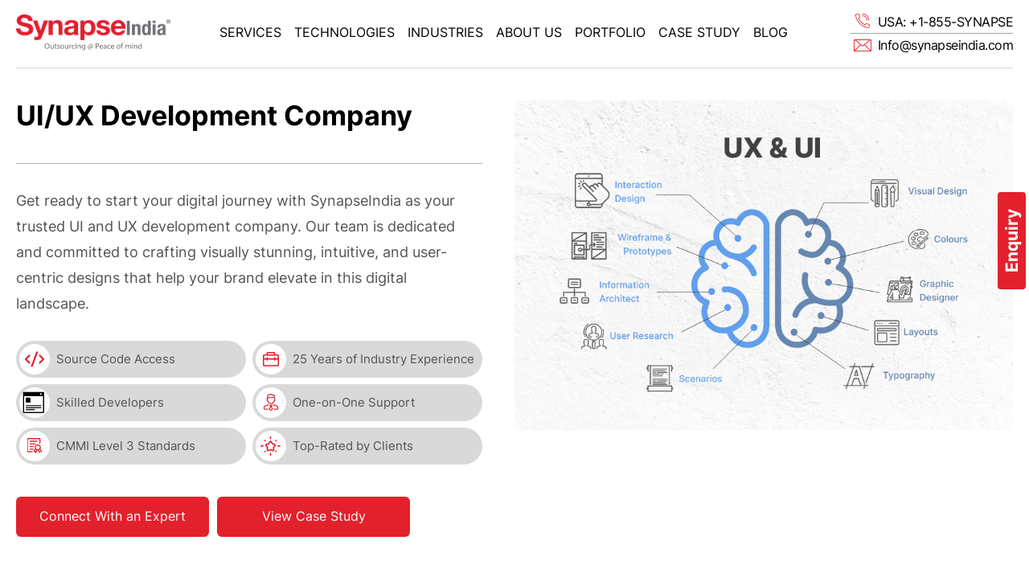

--- FILE ---
content_type: text/html; charset=UTF-8
request_url: https://www.synapseindia.com/technology/ui-ux-design-company.html
body_size: 26511
content:
 <!DOCTYPE html>

<html lang="en">



<head>

    
    <link rel="shortcut icon" type="image/png"  href="https://www.synapseindia.com/assets_newwebsite/images/favicon.png"/>
    <link rel="shortcut icon" type="image/x-icon"  href="https://www.synapseindia.com/assets_newwebsite/images/favicon.ico"/>
    <link rel="alternate" hreflang="en-US" href="https://www.synapseindia.com/" />

    <meta charset="UTF-8">
   
   <meta name="viewport" content="width=device-width, initial-scale=1, maximum-scale=1, minimum-scale=1">

    <meta http-equiv="X-UA-Compatible" content="ie=edge">
    

    <title>Top UI/UX Design & Development Company in USA - SynapseIndia</title><meta name="description" content="SynapseIndia provides best UI/UX design and development services in USA. We delivers user interface design from website to mobile apps that drives real user action." /><meta name="keywords" content="UI and UX development company, UI and UX design company, user interface design" /><link rel="canonical" href="https://www.synapseindia.com/technology/ui-ux-design-company.html" /><!-- Open Graph data --><meta property="og:title" content="Top UI/UX Design & Development Company in USA - SynapseIndia" /><meta property="og:image" content="https://www.synapseindia.com/assets/images/OG/ux-development-company.png" /><meta property="og:description" content="SynapseIndia provides best UI/UX design and development services in USA. We delivers user interface design from website to mobile apps that drives real user action." /><meta property="og:url" content="https://www.synapseindia.com/technology/ui-ux-design-company.html" /><meta property="og:type" content="website" /><meta property="fb:app_id" content="94564702819" />

      
    <link rel="preconnect" href="https://fonts.googleapis.com">

    <link rel="preconnect" href="https://fonts.gstatic.com" crossorigin>

    <!--<link href="https://fonts.googleapis.com/css2?family=Inter:wght@200;400;600;700&display=swap" rel="stylesheet">

    <link rel="stylesheet" href="https://www.synapseindia.com/assets_newwebsite/css/reset.css" />

    <link rel="stylesheet" href="https://www.synapseindia.com/assets_newwebsite/css/owl.carousel.min.css" />

    <link rel="stylesheet" href="https://www.synapseindia.com/assets_newwebsite/css/owl.theme.default.min.css" />

    <link rel="stylesheet" href="https://www.synapseindia.com/assets_newwebsite/css/style.css" />-->

    

    <script src="https://www.synapseindia.com/assets_newwebsite/js/jquery.js"></script>

    <script src="https://www.synapseindia.com/assets_newwebsite/js/jquery-ui.js"></script>

    <script src="https://www.synapseindia.com/assets_newwebsite/js/jquery-ui-touch-punch.js"></script>

    <script src="https://www.synapseindia.com/assets_newwebsite/js/jquery.easing.1.3.js"></script>

    <script src="https://www.synapseindia.com/assets_newwebsite/js/owl.carousel.js"></script>

    <script src="https://www.synapseindia.com/assets_newwebsite/js/new.owl.carousel.js"></script>

    <script src="https://www.synapseindia.com/assets_newwebsite/js/lazysizes.js"></script>

    <script src="https://www.synapseindia.com/assets_newwebsite/js/faq-loader.js"></script>
    <!--<script src="https://www.synapseindia.com/assets_newwebsite/js/script.js"></script>-->

    <link defer  rel="stylesheet" href="https://www.synapseindia.com/assets_newwebsite/css/css.min.css" />
    <link rel="stylesheet" href="https://www.synapseindia.com/assets_newwebsite/css/main.css" />
    <!--<script src="https://www.synapseindia.com/assets_newwebsite/js/js.min.js"></script>-->



    



    <!-- Google Tag Manager -->



    <script>(function(w,d,s,l,i){w[l]=w[l]||[];w[l].push({'gtm.start':



    new Date().getTime(),event:'gtm.js'});var f=d.getElementsByTagName(s)[0],



    j=d.createElement(s),dl=l!='dataLayer'?'&l='+l:'';j.async=true;j.src=



    'https://www.googletagmanager.com/gtm.js?id='+i+dl;f.parentNode.insertBefore(j,f);



    })(window,document,'script','dataLayer','GTM-MMGSGLX');</script>



    <!-- End Google Tag Manager -->

      





  





  





 



  







  



  



  



  



  



  



  

























































































































































  



<script type="application/ld+json">



{



  "@context": "https://schema.org/",



  "@type": "WebSite",



  "name": "SynapseIndia",



  "url": "https://www.synapseindia.com/",



  "potentialAction": {



    "@type": "SearchAction",



    "target": "https://www.synapseindia.com/{search_term_string}",



    "query-input": "required name=search_term_string"



  }



}



</script>
<script type="application/ld+json">
{
  "@context": "https://schema.org",
  "@type": "BreadcrumbList",
  "itemListElement": [{"@type":"ListItem","position":1,"name":"Home","item":"https://www.synapseindia.com/"},{"@type":"ListItem","position":2,"name":"Technology","item":"https://www.synapseindia.com/technology/"},{"@type":"ListItem","position":3,"name":"Ui Ux Design Company"}]}
</script>

<script type="application/ld+json">
{
  "@context": "https://schema.org",
  "@type": "LocalBusiness",
  "@id": "https://www.synapseindia.com/#localbusiness",
  "name": "SynapseIndia",
  "image": "https://www.synapseindia.com/assets_newwebsite/images/logo.png",
  "url": "https://www.synapseindia.com",
  "telephone": "(855) 796-2773",
  "address": {
    "@type": "PostalAddress",
    "streetAddress": "1178 Broadway, 3rd Floor #1346, New York",
    "addressLocality": "New York",
    "addressRegion": "NY",
    "postalCode": "10001",
    "addressCountry": "US"
  },
  "sameAs": [
    "https://www.facebook.com/synapseindia",
    "https://twitter.com/synapseindia",
    "https://www.instagram.com/synapseindia_outsourcing/",
    "https://www.youtube.com/@SynapseIndiaOutsourcingPvtLtd",
    "https://www.linkedin.com/company/synapseindia",
    "https://www.yellowpages.com/new-york-ny/mip/synapseindia-470690509",
    "https://www.synapseindia.com/"
  ]
}
</script>


<!-- Static Organization Schema -->
<script type="application/ld+json">
{
  "@context": "https://schema.org",
  "@type": "Organization",
  "name": "SynapseIndia",
  "url": "https://www.synapseindia.com/",
  "logo": "https://www.synapseindia.com/assets_newwebsite/images/logo.png",
  "contactPoint": {
    "@type": "ContactPoint",
    "telephone": "(855) 796-2773",
    "contactType": "customer service",
    "areaServed": "US",
    "availableLanguage": "en"
  },
  "sameAs": [
    "https://www.facebook.com/synapseindia",
    "https://twitter.com/synapseindia",
    "https://www.instagram.com/synapseindia_outsourcing/",
    "https://www.youtube.com/@SynapseIndiaOutsourcingPvtLtd",
    "https://www.linkedin.com/company/synapseindia/",
    "https://www.yellowpages.com/new-york-ny/mip/synapseindia-470690509",
    "https://www.synapseindia.com/"
  ]
}
</script>

<!-- Meta Pixel Code -->

<script>

!function(f,b,e,v,n,t,s)

{if(f.fbq)return;n=f.fbq=function(){n.callMethod?

n.callMethod.apply(n,arguments):n.queue.push(arguments)};

if(!f._fbq)f._fbq=n;n.push=n;n.loaded=!0;n.version='2.0';

n.queue=[];t=b.createElement(e);t.async=!0;

t.src=v;s=b.getElementsByTagName(e)[0];

s.parentNode.insertBefore(t,s)}(window, document,'script',

'https://connect.facebook.net/en_US/fbevents.js');

fbq('init', '274830578067759');

fbq('track', 'PageView');

</script>
<script type="text/javascript">     
(function(c,l,a,r,i,t,y){         
c[a]=c[a]||function(){(c[a].q=c[a].q||[]).push(arguments)};         
t=l.createElement(r);t.async=1;t.src="https://www.clarity.ms/tag/"+i;         
y=l.getElementsByTagName(r)[0];y.parentNode.insertBefore(t,y);
})(window, document, "clarity", "script", "fy2xk48dq3"); 
</script>
<noscript><img height="1" width="1" style="display:none"

src="https://www.facebook.com/tr?id=274830578067759&ev=PageView&noscript=1"

/></noscript>

<!-- End Meta Pixel Code -->







<!-- Google tag (gtag.js) --> <script async src="https://www.googletagmanager.com/gtag/js?id=G-4X9DZLMGJZ"></script> <script> window.dataLayer = window.dataLayer || []; function gtag(){dataLayer.push(arguments);} gtag('js', new Date()); gtag('config', 'G-4X9DZLMGJZ'); </script>


<style>
    /*header .tc7 h2:nth-child(7) a::before {
    background-position: -235px -88px;
}
header .tc3 a:nth-child(3):before {
    background-position: -91px 0!important;
}

header .tc3 a:nth-child(4):before {
    background-position: -120px 0!important;
}

header .tc3 a:nth-child(2):before {
    background-position: -240px 0!important;
}

header .tc1 a:nth-child(3):before {
    background-position: -267px -86px!important;
}

header .tc3 a:nth-child(6):before {
    background-position: -229px -121px!important;
}
header .tc4 a:nth-child(5):before {
    background-position: -208px -119px!important;
}

header .tc6 a:nth-child(5):before {
    background-position: -249px -119px!important;
    transform: scale(1.5);
}
header .tc3 a:nth-child(5):before {
    background-position: -229px -116px!important;
}
header .tc7 h2:nth-child(8) a::before {
    background-position: -269px -117px!important;
    transform: scale(1.3);
}
header .tc1 a:nth-child(8):before {
    background-position: 0px -146px!important;
}
header .tc5 a:nth-child(3):before {
  background-position: -58px -149px!important;
}
header .tc7 h2:nth-child(9) a::before {
    background-position: -25px -146px!important;
    transform: scale(1.3);
}

header .tc5 a:nth-child(4):before {
    background-position: -83px -148px!important;
    transform: scale(1.4)!important;
}
header .tc2 a:nth-child(4):before {
    background-position: -146px -146px!important;
}
header .tc4 a:nth-child(6):before {
  background-position: -113px -148px !important;
}
header .tc4 a:nth-child(7):before {
    background-position: -60px -90px !important;
}
header .tc7 h2:nth-child(10) a::before {
    background-position: -175px -146px !important;
    transform: scale(1.4);
}*/

.lyt_subscribe .lt .tx .flt1{
  font-weight:600!important;
}

.lyt_subscribe .lt .tx .flt2{
padding-left: 15px!important;
}


.lyt_1 .lay1_para{
  margin-bottom: 30px;
    margin-top: 22px;
    color: #535353;
    font-size: 22px;
    line-height: 1.5;
}

@media (max-width:1440px){
  .lyt_1 .lay1_para {
    font-size: 18px;
    line-height: 1.5;
}
}

@media (max-width:1280px){
  .lyt_subscribe .lt .tx .flt2{
max-width:320px!important;
}
}


</style>


</head>





<body class="homepage">

<!-- Google Tag Manager (noscript) -->



<noscript><iframe src="https://www.googletagmanager.com/ns.html?id=GTM-MMGSGLX"



height="0" width="0" style="display:none;visibility:hidden"></iframe></noscript>



<!-- End Google Tag Manager (noscript) -->

    <div class="sideicons">

        <!--<a class="ic" href="javascript:;"></a>-->

        <a class="ic" href="https://www.synapseindia.com/contact-us.html">Enquiry</a>

    </div>

    <header class="clearfix">

        <div class="container clearfix">

            <div class="bdr">

                <div class="btn_menu"></div>

                <div class="lt"><a href="https://www.synapseindia.com/"><img src="https://www.synapseindia.com/assets_newwebsite/images/logo.svg" width="227" height="54" alt="SynapseIndia - Custom Software Development Company" /></a></div>

                <div class="md">

                    <div class="dv clearfix">

                        <a href="https://www.synapseindia.com/services/offshore-software-development.html" class="lk" rel="services">Services</a>

                        <div class="ic"></div>

                        <div class="acc services"></div>

                    </div>

                    <div class="dv">

                        <a href="https://www.synapseindia.com/technologies.html" class="lk" rel="technologies">Technologies</a>

                        <div class="ic"></div>

                        <div class="acc technologies">

                            <div class="tl">Emerging Technologies</div>

                            <div class="tc7"></div>

                            <div class="tl">eCommerce Services</div>

                            <div class="tc1"></div>

                            <div class="tl">CMS Development</div>

                            <div class="tc2"></div>

                            <div class="tl">CRM Development</div>

                            <div class="tc8"></div>

                            <div class="tl">Website Development</div>

                            <div class="tc3"></div>

                            <div class="tl">Mobile App Development</div>

                            <div class="tc4"></div>

                            <div class="tl">Microsoft Solutions</div>

                            <div class="tc5"></div>

                            <div class="tl">Website Designing</div>

                            <div class="tc6"></div>

                            

                        </div>

                    </div>

                    <div class="dv">

                        <a href="https://www.synapseindia.com/industry-software-solutions.html" class="lk" rel="industries">Industries</a>

                        <div class="ic"></div>

                        <div class="acc industries"></div>

                    </div>

                    <div class="dv">

                        <a href="https://www.synapseindia.com/about-us.html" class="lk" rel="about">About Us</a>

                        <div class="ic"></div>

                        <div class="acc about"></div>

                    </div>

                    <div class="dv">

                        <a href="https://www.synapseindia.com/portfolio/" class="lk" rel="portfolio">Portfolio</a>

                    </div>

                    <div class="dv">

                        <a href="https://www.synapseindia.com/case-study.html" class="lk" rel="casestudy">Case Study</a>

                    </div>

                    <div class="dv">

                        <a href="https://www.synapseindia.com/blog.html" class="lk" rel="blog">Blog</a>

                    </div>

                </div>

                <div class="rt">

                    <a href="tel:+18557962773"><span>USA: +1-855-SYNAPSE</span></a>

                    <a href="mailto:info@synapseindia.com?Subject=Query%20from%20website%20Synapseindia.com" onclick="_gaq.push(['ip._trackEvent', 'Email', 'synapseindia.com', pageurl]);_gaq.push(['mp._trackEvent', 'Email', 'synapseindia.com', pageurl]);"><span>Info@synapseindia.com</span></a>

                </div>

                <div class="clear"></div>

                <div class="menu services" rel="services">

                    <div class="ct">

                        <div class="ttl1">Services</div>

                        <div class="dv"></div>

                        <div class="clear"></div>

                    </div>

                    <div class="pc"><img class="lzimgweb_header" data-src="menu_pc_serv.jpg" alt="SynapseIndia Services" /></div>

                </div>

                <div class="menu technologies" rel="technologies">

                    <div class="ct">

                      <div class="ttl1">Technologies</div>

                      <div class="dv">
                      <div class="m">
                            <div class="ttl2">Emerging Technologies</div>
                            <div class="tc tc7"></div>
                        </div>
                        <div class="m">
                            <div class="ttl2">eCommerce Services</div>
                            <div class="tc tc1"></div>
                        </div>
                        <div class="m">
                            <div class="ttl2">CMS Development</div>
                            <div class="tc tc2"></div>
                        </div>
                        <div class="m">
                            <div class="ttl2">CRM Development</div>
                            <div class="tc tc8"></div>
                        </div>
                        <div class="m">
                            <div class="ttl2">Website Development</div>
                            <div class="tc tc3"></div>
                        </div>
                        <div class="m">
                            <div class="ttl2">Mobile App Development</div>
                            <div class="tc tc4"></div>
                        </div>
                        <div class="m">
                            <div class="ttl2">Microsoft Solutions</div>
                            <div class="tc tc5"></div>
                        </div>
                        <div class="m">
                            <div class="ttl2">Website Designing</div>
                            <div class="tc tc6"></div>
                        </div>
                      </div>

                            

                        <!--<div class="dv">

                            <div class="ttl2">eCommerce Services</div>

                            <div class="tc1"></div>

                            <h2 class="mtop">CMS Development</h2>

                            <div class="tc2"></div>

                        </div>

                        <div class="dv">

                            <div class="ttl2">Website Development</div>

                            <div class="tc3"></div>

                            <h2 class="mtop">Mobile App Development</h2>

                            <div class="tc4"></div>

                        </div>

                        <div class="dv">

                            <div class="ttl2">Microsoft Solutions</div>

                            <div class="tc5"></div>

                            <h2 class="mtop">Website Designing</h2>

                            <div class="tc6"></div>

                        </div>

                        <div class="dv">

                            <div class="tc7"></div>

                        </div>-->

                        <div class="clear"></div>

                    </div>

                    <div class="pc"><img class="lzimgweb_header" data-src="menu_pc_tech.jpg" alt="SynapseIndia Technologies" /></div>

                </div>

                <div class="menu industries" rel="industries">

                    <div class="ct">

                      <div class="ttl1">Industries</div>

                        <div class="dv"></div>

                        <div class="clear"></div>

                    </div>

                    <div class="pc"><img class="lzimgweb_header" data-src="menu_pc_ind.jpg" alt="SynapseIndia Industries" /></div>

                </div>

                <div class="menu about" rel="about">

                    <div class="ct">

                      <div class="ttl1">About Us</div>

                        <div class="dv"></div>

                        <div class="clear"></div>

                    </div>

                    <div class="pc"><img class="lzimgweb_header" data-src="menu_pc_about.jpg" alt="SynapseIndia About Us" /></div>

                </div>

            </div>

        </div>

    </header>


<style>

    .lyt_8 .dv {
        position: relative;
        width: 100%;
        background-color: #fff;
        border-radius: 6px;
        box-shadow: 0 0 14px rgba(110, 79, 79, .14);
        padding: 20px 40px 100px 40px;
        transition: .5s;
    }
    .textsizess{
        font-size: 32px!important;
        line-height: 40px!important;
        font-weight: 600!important;
        color: #000!important;
        margin-bottom: 20px!important;
        text-align: center;
    }
    .dv1 h3{
    font-size: 18px!important;
    line-height: 1.2!important;
    margin: 20px 0 10px 0!important;
    transition: .5s!important;

    }
    .dv h3{
    font-size: 18px!important;
    line-height: 1.2!important;
    margin: 20px 0 10px 0!important;
}
    .proscard-txt h3{
        font-size: 36px!important;
        line-height: normal!important;
        font-weight: 600!important;
        margin-bottom: 24px!important;
    }
    .pgMagento .lyt_8 .ct {
        display: grid;
        grid-template-columns: repeat(3, minmax(0, 1fr)) !important;
        gap: 42px;
        text-align: left;
        margin-top: 42px;
    }
    .pgMagento .lyt_8 .ct .dv .ic{
        position: unset !important;
        
    }
    .pgMagento .lyt_8 .ct .dv {
            padding: 30px !important;
        }
    
    .pgWix .lyt_8.common .dv .ic {
        transform: scale(.7);
        margin-bottom: -20px !important;
        transform-origin: top center;
    }
    
    .lyt_8 .dv .tl{
        text-align: center;
    }
    
    .pgMagento .lyt_8 .ct .dv .tx{
        text-align: center;
    }
    
    .lyt_8.common .dv .ic{
        margin: auto auto -19px auto !important;
    }
    
    .benefit .line-red {
            position: relative;
    
        }
    
        .benefit .line-red::before {
            content: "";
            position: absolute;
            left: 0;
            bottom: -6px;
            background: #e3212c;
            width: 100%;
            height: 2px;
        }
    
        .benefit .grid-container {
            margin-top: 30px;
        }
    
        .benefit .grid-container .dv1 {
            background: #f7f7f7;
            padding: 30px 20px;
            border-radius: 10px;
    
        }
    
        .benefit .grid-container .dv1 h4 {
            text-align: center;
        }
    
        @media (max-width:1650px) and (min-width:1200px) {
            .pgMadc .design-img-md-size .btext {
                height: 83%;
                width: 100%;
                display: flex;
                flex-direction: column;
                justify-content: space-between;
            }
        }
    
        .lyt_car h3 {
            text-transform: capitalize;
        }
    
    
        .lyt_15 .bt {
            display: grid;
            grid-template-columns: repeat(4, minmax(0, 1fr));
        }
    
        .bg-white {
            background-color: #ffffff;
        }
    
        .mobile-application-development {
            background-color: #f1f1f1;
            padding: 60px 0;
        }
    
        .btn-more {
            display: block;
            font-size: 16px;
            line-height: 20px;
            color: #fff !important;
            background: #e3212c;
            width: 100%;
            /* height: 50px; */
            text-align: center;
            padding-top: 14px;
            font-weight: 400;
            border-radius: 6px;
            transition: .5s;
            text-decoration: none !important;
            padding: 10px;
        }
    
        .know-btn {
            display: grid;
            justify-content: start;
            margin: 0 !important;
        }
    
        .mobile-application {
            display: grid;
            grid-template-columns: repeat(2, minmax(0, 1fr));
            gap: 30px;
            margin-top: 42px;
        }
    
        .markiting-padding {
            padding: 20px;
            border-radius: 20px;
        }
    
        .dv8 {
            background-color: #def3f0;
        }
    
        .dv9 {
            background-color: #f7e1f9;
        }
    
    
        .dv10 {
            background-color: #e6dede;
        }
    
        .pgMadc .design-img-md-size .btext {
            height: 0%;
        }
    
        .btext p {
            margin-bottom: 3px;
        }
    
        .lyt_process h3 {
            text-align: left !important;
        }
    
        @media (min-width:300px) and (max-width: 500px) {
            .lyt_1 .rt {
                height: 240px;
            }
    
            .lyt_15 .bt .lg {
                height: 91px;
            }
    
            .lyt_15 .bt .lg {
                padding: 6px;
            }
        }
    
        .text-line-left{
            text-align: start !important;
        }
    
        .btext p{
       min-height: 200px;
       }
    
    
    @media (max-width: 1600px) {
        .pgMagento .lyt_8 .ct .dv {
            padding: 30px !important;
        }
    
        .pgWix .lyt_8.common .dv .ic {
            transform: scale(.7);
            margin-bottom: -20px !important;
            transform-origin: top center;
        }
    }
    </style>

<div class="techpages ui_ux_page">

  <section class="lyt_1 opt2">
        <div class="container clearfix">
            <div class="rt">
                <img class="bnimg" src="https://www.synapseindia.com/assets_newwebsite/images/banner_UI-UX.jpg" alt="UI/UX Features"/>
            </div>
            <div class="lt">
                <h1>UI/UX Development Company</h1>
                <div class="tx">
                    <div class="bdr"></div>
                    <p>Get ready to start your digital journey with SynapseIndia as your trusted UI and UX development company. Our team is dedicated and committed to crafting visually stunning, intuitive, and user-centric designs that help your brand elevate in this digital landscape.</p>
                    <script>
    $(document).ready(function(){
        //$('.introPoints .pt.dyn .t').html(introPoints.text);
        $('.introPoints .pt.dyn .ic').css('backgroundPosition', introPoints.imgX + 'px ' + introPoints.imgY +'px');
    });
</script>

<div class="introPoints">
    <div class="pt">
        <div class="ic"><img src="https://www.synapseindia.com/assets_newwebsite/images/tech_ic1.svg" alt="Source Code Icon" /></div>
        <div>Source Code Access</div>
    </div>
    <div class="pt">
        <div class="ic"><img src="https://www.synapseindia.com/assets_newwebsite/images/tech_ic2.svg" alt="Experience Icon" /></div>
        <div>25 Years of Industry Experience</div>
    </div>
    <div class="pt dyn">
        <div class="ic"></div>
        <div class="t">Skilled Developers</div>
    </div>
    <div class="pt">
        <div class="ic"><img src="https://www.synapseindia.com/assets_newwebsite/images/tech_ic3.svg" alt="Client Manager Icon" /></div>
        <div>One-on-One Support</div>
    </div>
    <div class="pt">
        <div class="ic"><img src="https://www.synapseindia.com/assets_newwebsite/images/tech_ic4.svg" alt="Certificaton Icon" /></div>
        <div>CMMI Level 3 Standards</div>
    </div>
    <div class="pt">
        <div class="ic"><img src="https://www.synapseindia.com/assets_newwebsite/images/tech_ic5.svg" alt="Client Rating Icon" /></div>
        <div>Top-Rated by Clients</div>
    </div>
</div>                </div>
                <div class="lks clearfix">
                    <a href="https://www.synapseindia.com/contact-us.html" class="btn_third">Connect With an Expert</a>
                    <a href="https://www.synapseindia.com/case-study/ventapak.html" class="btn_third">View Case Study</a>
                    
                </div>
            </div>
        </div>
    </section>

    <!-- Logo section  -->

    <!-- includes_newwebsite/logoSection.php -->

<style>

        /*.hp_logos .container {

            display: flex;

            flex-wrap: wrap;

            justify-content: space-between;

            align-items: center;

            gap: 15px;

        }

        .hp_logos .dv {
            flex: 1 1 10%; /* Responsive flex sizing */
 /*           text-align: center;
        }

        .hp_logos .dv img {
            max-width: 100%;
            height: auto;
            display: block;
            margin: 0 auto;

        }*/

        .hp_logos.logosec {margin:40px 0px;}
        .hp_logos.logosec img {width: 100%; height: auto; max-width: 120px;}
        .hp_logos.logosec .dv {height: 80px;}

    </style>

<div class="hp_logos logosec">

    

    <div class="container">

        <div class="dv">

            <a href="https://appsource.microsoft.com/en-us/marketplace/partner-dir/e8599ab4-7100-4d92-a51a-4537a0162778/overview" target="_blank">

                <img class="lzimgweb" data-src="ic-ms-solution-partner.png" style="max-width: 160px;" alt="SynapseIndia Microsoft Solutions Partner" title="SynapseIndia Microsoft Solutions Partner">

            </a>

        </div>
        <div class="dv eologo">


                <img class="lzimgweb" data-src="logo_eo.png" style="max-width: 160px;" alt="EO Member" title="SynapseIndia EO Member">


        </div>

        <div class="dv">

            <a href="https://www.drupal.org/synapseindia-outsourcing-pvt-ltd" target="_blank">

                <img class="lzimgweb" data-src="ic_drupal_partner.png" alt="SynapseIndia Drupal Partner" title="SynapseIndia Drupal Partner">

            </a>

        </div>

        <div class="dv">

            <a href="https://www.shopify.com/partners/directory/partner/synapseindia" target="_blank">

                <img class="lzimgweb" data-src="logo_shopifypartners.png" style="max-width: 200px;" alt="SynapseIndia Shopify Partner" title="SynapseIndia Shopify Partner">

            </a>

        </div>

        <div class="dv">
        <a href="https://partners.bigcommerce.com/directory/partner/304955/synapseindia" target="_blank">
            <img class="lzimgweb" data-src="ic_bigcommerce.png" alt="SynapseIndia BigCommerce Partner" title="SynapseIndia BigCommerce Partner">
    </a>
        </div>

        <div class="dv">

                <img class="lzimgweb" data-src="ic_odoo.png" alt="Synapseindia Odoo Partner" title="SynapseIndia Odoo Partner">
        </div>
        <div class="dv">
<a href="https://www.wix.com/marketplace/wix-partner/synapseindia" target="_blank">
            <img class="lzimgweb" data-src="ic_wix_partner.png" height="60" alt="SynapseIndia Wix Partner" title="SynapseIndia Wix Partner">
            </a>
        </div>

    </div>

</div>


    <section class="lyt_8 common whySection">
        <div class="container">
            <div class="txct">
            <h2 class="textsizess" style="text-align: center;">Why Choose SynapseIndia for UI/UX Development?</h2>
            <p>Synapse India is a top choice for UI/UX projects due to its expertise in delivering high-quality solutions. With a proven track record in various industries, they understand user-centric design and create user-centric interfaces tailored to target audiences. Their skilled team offers comprehensive services, including user research, wireframing, prototyping, visual design, interaction design, and usability testing. They prioritise client satisfaction and ensure effective communication throughout the project, resulting in UI/UX designs that align with their expectations.</p>
            </div>
        </div>
    </section>

    
    <section class="ui-ux-iocn-main-wraper">
        <div class="container">
            <div class="content-ui-ux-icon">
                <h2 class="textsizess">Our UI/UX Designs is for</h2>
            </div>
            <div class="ui-ux-wraper-icon">
                <div class="ui-ux-box-01">
                <img class="lzimg" data-src="ui-ux-new-01.png" alt="Mobile Vector Icon"/>
                <p>Mobile</p>
                </div>
                <div class="ui-ux-box-01">
                    <img class="lzimg" data-src="ui-ux-new-02.png" alt="Tablet Vector Icon"/>
                    <p>Tablet</p>
                </div>
                <div class="ui-ux-box-01">
                    <img class="lzimg" data-src="ui-ux-new-03.png" alt="Laptop  Vector Icon"/>
                    <p>Laptop</p>
                </div>
                <div class="ui-ux-box-01">
                    <img class="lzimg" data-src="ui-ux-new-04.png" alt="Desktop Vector Icon"/>
                    <p>Desktop</p>
                </div>
                <div class="ui-ux-box-01">
                    <img class="lzimg" data-src="ui-ux-new-05.png" alt="Smart TV Vector Icon"/>
                    <p>Smart TV</p>
                </div>
                <div class="ui-ux-box-01">
                    <img class="lzimg" data-src="ui-ux-new-06.png" alt="Wearables Vector Icon"/>
                    <p>Wearables</p>
                </div>
                <div class="ui-ux-box-01">
                    <img class="lzimg" data-src="ui-ux-new-07.png" alt="Kiosk Vector Icon"/>
                    <p>Kiosk</p>
                </div>
            </div>
        </div>
    </section>

    <section class="min-ui-ux-circle">
        <div class="container">
            <div class="min-ui-ux-circle-content">
                <h2 class="textsizess">What Are UI/UX Expertises of SynapseIndia?</h2>
                <p>Our skilled UI/UX designers are committed to create memorable user experiences by following a structured process</p>
            </div>
            <div class="min-ui-ux-circle-wraper">
                <div class="min-ui-ux-circle-box-01">
                <img class="lzimg" data-src="ui-ux-icon-new-01.png" alt="Think Vector Icon"/>
                 <p>Think</p>
                </div>
                <div class="min-ui-ux-circle-box-01 in-ui-ux-circle-box-02 ">
                    <img class="lzimg" data-src="ui-ux-icon-new-02.png" alt="Design Vector Icon"/>
                     <p>Design</p>
                </div>
                <div class="min-ui-ux-circle-box-01">
                    <img class="lzimg" data-src="ui-ux-icon-new-03.png" alt="Measure Vector Icon"/>
                        <p>Measure</p>
                </div>
            </div>
        </div>
    </section>


    <section class="processec">
        <div class="container">
            <div class="sub-heading">
                <h2 class="textsizess">What Is Our UI and UX Design Process?</h2>

            </div>
            <div class="proscards">
                <div class="proscard-row stp1">
                    <div class="proscard-img">
                        <img class="lzimg" data-src="analysis.png" alt="Analysis Icon" />
                        <span class="steps steps-dark">1</span>
                    </div>
                    <div class="proscard-txt">
                        <h3>Research</h3>
                        <p>We implement innovative research approaches and tools to obtain insights into your vision, business difficulties, and real-world user expectations.</p>
                        <ul>
                            <li>Requirement Gathering</li>
                            <li>Identifying business goals</li>
                            <li>User’s need</li>
                            <li>Heuristic Evaluation</li>
                            <li>Analysis of previous data: User interviews</li>
                        </ul>
                    </div>
                </div>
                <div class="proscard-row stp2">
                    <div class="proscard-img">
                        <img class="lzimg" data-src="user-mapping-new.png" alt="User Mapping Icon" />
                        <span class="steps ">2</span>
                    </div>
                    <div class="proscard-txt">
                        <h3>User Mapping</h3>
                        <p>User mapping allows us to detect gaps in the UX and predict any friction before creating the final prototype of the website or application.</p>
                        <ul>
                            <li>User Persona</li>
                            <li>User Journey</li>
                            <li>User Task Flow</li>
                        </ul>
                    </div>
                </div>
                <div class="proscard-row stp3">
                    <div class="proscard-img">
                        <img class="lzimg" data-src="development.png" alt="Information Architecture Vector Icon" />
                        <span class="steps steps-dark">3</span>
                    </div>
                    <div class="proscard-txt">
                        <h3>Information Architecture</h3>
                        <p>Using the Card Sorting Technique, we decide on category and navigation, ensuring that users move through the information in the fewest steps possible.
                        </p>
                        <ul>
                            <li>Card sorting method</li>
                            <li>Information Hierarchy</li>
                            <li>Navigation flow</li>
                        </ul>
                    </div>
                </div>
                <div class="proscard-row stp4">
                    <div class="proscard-img">
                        <img class="lzimg" data-src="wire-proto-new.png" alt="Wireframing and Prototyping Icon" />
                        <span class="steps ">4</span>
                    </div>
                    <div class="proscard-txt">
                        <h3>Wireframing and Prototyping</h3>
                        <p>To generate quick mock-ups and wireframes, our UI/UX designer employs proven wireframing technologies such as Adobe XD, Axure, and UXPin.</p>
                        <ul>
                            <li>Sketch Wireframes</li>
                            <li>Interactive Prototypes</li>
                            <li>High-fidelity wireframes</li>
                            <li>Quick mock-up</li>
                        </ul>
                    </div>
                </div>  
                <div class="proscard-row stp5">
                    <div class="proscard-img">
                        <img class="lzimg" data-src="testing.png" alt="Usability Testing Vector Icon" />
                        <span class="steps steps-dark">5</span>
                    </div>
                    <div class="proscard-txt">
                        <h3>Usability Testing</h3>
                        <p>Through one-to-one sessions and remote user testing, we validate user attributes and analyse user reactions and pain points.</p>
                        <ul>
                            <li>Budget-test Scenario</li>
                            <li>Usability Plan</li>
                            <li>User feedbacks</li>
                        
                        </ul>
                    </div>
                </div>
                <div class="proscard-row stp6">
                    <div class="proscard-img">
                        <img class="lzimg" data-src="interface-mew.png" alt="Interface Design Vector Icon" />
                        <span class="steps ">6</span>
                    </div>
                    <div class="proscard-txt">
                        <h3>Interface Design</h3>
                        <p>TSynapse India weaves aesthetics with functionality, creating interfaces where users find serenity. This is the final stage in which our UI/UX developers convert tested wireframes and prototypes into intuitive and attractive user interface designs.</p>
                        <ul>
                            <li>Visual Design</li>
                            <li>Branding</li>
                            <li>Interactions</li>
                        
                        </ul>
                    </div>
                </div>
            </div>
        </div>
    </section>

    <section class="lyt_8 common">
        <div class="container">

            <h2 class="text-center mb20 text textsizess">What UI and UX Design Services Do We Offer?</h2>
            <div class="ct">
                <div class="dv">
                    <div class="ic"></div>
                    <div class="tl">100% Project Success Rate</div>
                    <div class="tx">Synapse India boasts a 100% project success rate, ensuring your development needs are met with unwavering efficiency and excellence.</div>
                </div>
                <div class="dv">
                    <div class="ic"></div>
                    <div class="tl">Adherence to UI/UX Standards</div>
                    <div class="tx">With a keen adherence to UI/UX standards, SynapseIndia combines innovative technologies to anticipate future trends and deliver versatile solutions tailored to your business, all while staying committed to project delivery timelines.</div>
                </div>
                <div class="dv">
                    <div class="ic"></div>
                    <div class="tl">Fusion of Innovation & technologies</div>
                    <div class="tx">SynapseIndia excels in the fusion of innovation and technologies, creating cutting-edge solutions that push boundaries and drive business growth.</div>
                </div>

                <div class="dv">
                    <div class="ic"></div>
                    <div class="tl">Anticipate Future UI/UX Trends</div>
                    <div class="tx">With a forward-thinking approach, SynapseIndia anticipates future UI/UX trends, ensuring your development projects are equipped with the latest design principles to captivate users and enhance their experience.</div>
                </div>
                <div class="dv">
                    <div class="ic"></div>
                    <div class="tl">Versatile Knowledge of
                        Business</div>
                    <div class="tx">Our team of highly skilled developers possesses versatile knowledge of various business categories, enabling them to understand and address specific requirements, challenges, and opportunities within your industry.</div>
                </div>
                <div class="dv">
                    <div class="ic"></div>
                    <div class="tl">Project delivery timeline-oriented</div>
                    <div class="tx">Committed to project success, SynapseIndia is highly timeline-oriented, ensuring prompt and reliable delivery of development projects, allowing you to meet your business objectives efficiently.</div>
                </div>



            </div>
        </div>
    </section>

    <section class="lyt_whatwedo benefit">
        <div class="container">
            <h2 class="textsizess">What Are the Key Benefits of UI UX Development Services?</h2>
            <p style="margin-bottom: 20px;">For every business with an online presence, whether it’s through a website, an app, or an ecommerce store, having an intuitive UI/UX design is the key to attracting customers. A digital front with UI/UX design that is easy to navigate and visually appealing can help businesses establish themselves as a brand that connects with the customers. This, in turn, will help boost engagement, drive conversion, and achieve overall success. UI/UX designers with years of expertise and in-depth experience can create digital platforms that not merely attract customers but retain them too. Dive a little deeper to understand the several benefits UI and UX designers bring to your business.</p>

            <div class="grid-container">
                <div class="dv1">
                    <h3 class="text-line-left"> <span class="line-red ">Enhanced User Engagement</span> </h3>

                    <div class="btext">
                        <p>UI/UX designers create intuitive and visually appealing interfaces, ensuring users interact seamlessly with a product. By optimizing layouts, typography, and color schemes, they enhance usability, leading to higher engagement, lower bounce rates, and improved customer satisfaction.  </p>
                    </div>
                </div>
                <div class="dv1">
                    <h3 class="text-line-left"><span class="line-red">Increased Conversion Rates</span> </h3>

                    <div class="btext">
                        <p>A well-designed user experience guides visitors toward desired actions, whether it’s making a purchase, signing up, or exploring content. By removing friction points and enhancing navigation, UI/UX designers significantly boost conversion rates, increasing business revenue and customer retention.  </p>
                    </div>
                </div>
                <div class="dv1">
                    <h3 class="text-line-left"><span class="line-red">Stronger Brand Identity </span></h3>

                    <div class="btext">
                        <p>UI/UX designers help establish a consistent brand image through cohesive design elements, color psychology, and typography. A refined, user-friendly interface strengthens brand recognition, making a product or service more memorable and trustworthy in a competitive market.</p>
                    </div>
                </div>
                <div class="dv1">
                    <h3 class="text-line-left"><span class="line-red">Optimized Performance & Efficiency</span></h3>

                    <div class="btext">
                        <p>Effective UI/UX design streamlines workflows, reducing user frustration and cognitive load. By implementing clear layouts and intuitive interactions, designers minimize user errors and enhance productivity, leading to a smoother, more efficient digital experience. </p>
                    </div>
                </div>
                <div class="dv1">
                    <h3 class="text-line-left"><span class="line-red">Cost Savings in Development</span> </h3>

                    <div class="btext">
                        <p>Investing in UI/UX design early prevents costly redesigns and usability issues later. By identifying and fixing pain points through wireframes and prototypes, designers help developers avoid unnecessary revisions, reducing development time and expenses. </p>
                    </div>
                </div>
                <div class="dv1">
                    <h3 class="text-line-left"><span class="line-red">Improved Accessibility for All Users</span> </h3>

                    <div class="btext">
                        <p>UI/UX designers implement inclusive design principles to ensure that digital products are accessible to users of all abilities. This includes readable fonts, intuitive navigation, and assistive technology support, making the experience seamless for a diverse audience and expanding market reach.</p>
                    </div>
                </div>
            </div>
        </div>
    </section>

    <section class="lyt_13 design-img-md-size mobile-application-development">
        <div class="container">
            <h2 class='textsizess'>Which Industries Can Benefit from UI and UX Design?</h2>
                <p style="margin-bottom: 40px;">At SynapseIndia, we offer UI/UX designing services that cater to businesses in different industries. Some prominent industries we serve include:
                </p>

            <div class="grid-container">
                <div class="dv bg-white">
                    <div class="tp">
                        <div class="ic">
                            <svg height="512" viewBox="0 0 64 64" width="512" xmlns="http://www.w3.org/2000/svg"><g id="safebox"><path d="m56 28a1 1 0 0 0 1-1v-1h4a1 1 0 0 0 1-1v-4h-.007a.994.994 0 0 0 -.466-.85l-29-18a1 1 0 0 0 -1.054 0l-29 18a.994.994 0 0 0 -.466.85h-.007v4a1 1 0 0 0 1 1h4v1a1 1 0 0 0 1 1h2v4h-5a3 3 0 0 0 -3 3v24a3 3 0 0 0 3 3h56a1 1 0 0 0 1-1v-6a1 1 0 0 0 -1-1h-4v-5a1 1 0 0 0 -1-1h-2v-20zm-13-2v-4h12v4zm-1 22a1 1 0 0 0 -1 1v5h-3v-19a3 3 0 0 0 -3-3h-15v-4h2a1 1 0 0 0 1-1v-1h18v1a1 1 0 0 0 1 1h2v20zm-1-26v2h-18v-2zm16 2v-2h3v2zm-25-19.823 25.492 15.823h-50.984zm-28 19.823v-2h3v2zm5-2h12v4h-12zm3 6h6v4h-6zm-8 21v-4h2v4zm5 2a1 1 0 0 1 0 2h-5v-2zm-1 4h1a3 3 0 0 0 0-6h-1v-4h1a3 3 0 0 0 0-6h-1v-1h24v18h-24zm1-14a1 1 0 0 1 0 2h-5v-2zm-4 19a1 1 0 0 1 -1-1v-4h2v2a1 1 0 0 0 1 1h26a1 1 0 0 0 1-1v-20a1 1 0 0 0 -1-1h-26a1 1 0 0 0 -1 1v2h-2v-4a1 1 0 0 1 1-1h30a1 1 0 0 1 1 1v24a1 1 0 0 1 -1 1zm55 0h-22.184a2.966 2.966 0 0 0 .184-1v-3h22zm-5-6h-12v-4h12zm-3-6h-6v-20h6z"/><path d="m17 43a4 4 0 1 0 4 4 4 4 0 0 0 -4-4zm0 6a2 2 0 1 1 2-2 2 2 0 0 1 -2 2z"/><path d="m28 46h2v2h-2z"/><path d="m25 46h2v2h-2z"/><path d="m22 46h2v2h-2z"/><path d="m28 49h2v2h-2z"/><path d="m25 49h2v2h-2z"/><path d="m22 49h2v2h-2z"/><path d="m28 43h2v2h-2z"/><path d="m25 43h2v2h-2z"/><path d="m22 43h2v2h-2z"/></g></svg>
                        </div>
                        <h3>Banking & Finance</h3>
                    </div>
                    <div class="btext">
                        <p>For the banking and finance industry, our UI/UX design services focus on creating intuitive, secure, and user-friendly interfaces to enhance FinTech experiences. Through responsive design and accessible features, our services boost trust in financial services.
                        </p>
                        <div class="know-btn">
                            <a href="https://www.synapseindia.com/industry/banking-finance-software-development.html"
                                class="btn-more">Know More</a>
                        </div>
                    </div>
                </div>
                <div class="dv bg-white">
                    <div class="tp">
                        <div class="ic">
                            <svg version="1.1" id="Capa_1" xmlns="http://www.w3.org/2000/svg" xmlns:xlink="http://www.w3.org/1999/xlink" x="0px" y="0px"
                            viewBox="0 0 512.001 512.001" style="enable-background:new 0 0 512.001 512.001;" xml:space="preserve">
                       <g>
                           <g>
                               <path d="M496.236,176.587C454.759,44.097,313.262-29.944,180.746,11.516C48.247,52.993-25.803,194.524,15.666,327.014l16.282-5.1
                                   C-6.715,198.405,62.32,66.46,185.846,27.789c59.84-18.721,123.39-13.024,178.923,16.035
                                   c55.558,29.076,96.464,78.032,115.194,137.864c18.721,59.831,13.032,123.373-16.035,178.923
                                   c-29.059,55.558-78.015,96.464-137.855,115.194c-100.157,31.344-209.943-8.239-267.045-96.276l-14.312,9.28
                                   c47.2,72.787,127.987,114.699,211.734,114.69c24.905,0,50.091-3.702,74.715-11.429c64.181-20.086,116.695-63.968,147.877-123.552
                                   C510.224,308.933,516.322,240.769,496.236,176.587z"/>
                           </g>
                       </g>
                       <g>
                           <g>
                               <path d="M206.52,119.408l4.896-16.342l-85.291-25.587c-2.985-0.904-6.252-0.085-8.478,2.141l-17.058,17.058
                                   c-1.987,1.987-2.866,4.827-2.354,7.591c0.512,2.763,2.354,5.092,4.921,6.235l76.762,34.116l6.926-15.591l-65.409-29.076
                                   l4.674-4.674L206.52,119.408z"/>
                           </g>
                       </g>
                       <g>
                           <g>
                               <path d="M285.747,68.601c0-4.708-3.813-8.529-8.529-8.529c-0.009,0-0.009,0-0.017,0c-18.764,0-36.411,7.309-49.682,20.581
                                   l-72.326,72.318l-29.434-7.361c-2.908-0.725-5.979,0.119-8.103,2.243l-17.058,17.058c-1.859,1.859-2.763,4.469-2.439,7.071
                                   c0.324,2.601,1.825,4.921,4.077,6.269l40.82,24.495l24.495,40.82c1.348,2.252,3.659,3.753,6.269,4.077
                                   c0.341,0.043,0.691,0.06,1.041,0.06c2.243,0,4.418-0.887,6.039-2.49l17.058-17.058c2.115-2.124,2.968-5.194,2.243-8.103
                                   l-7.352-29.4l73.478-72.753C278.864,104.772,285.764,87.527,285.747,68.601z M177.385,181.935
                                   c-2.141,2.115-3.002,5.203-2.277,8.128l7.361,29.434l-5.919,5.919l-19.967-33.28c-0.725-1.203-1.723-2.209-2.925-2.925
                                   l-33.28-19.967l5.919-5.919l29.434,7.361c2.908,0.725,5.979-0.119,8.103-2.243l75.738-75.738
                                   c7.847-7.855,17.723-12.947,28.436-14.798c-1.689,10.542-6.491,20.316-13.86,28.035L177.385,181.935z"/>
                           </g>
                       </g>
                       <g>
                           <g>
                               <path d="M268.322,220.802l-25.587-86.399l-16.359,4.845l24.043,81.18l-5.177,4.572l-28.436-65.964l-15.668,6.755l33.093,76.762
                                   c1.083,2.508,3.301,4.35,5.97,4.947c0.623,0.136,1.245,0.205,1.868,0.205c2.056,0,4.068-0.742,5.638-2.132l18.082-15.949
                                   C268.279,227.429,269.26,223.992,268.322,220.802z"/>
                           </g>
                       </g>
                       <g>
                           <g>
                               <path d="M166.604,470.286C105.86,499.071,58.208,502.79,35.896,480.487c-38.671-38.671,3.326-151.024,97.683-261.356
                                   l-12.964-11.088C17.124,329.053-22.681,446.046,23.828,492.547c12.99,12.981,31.336,19.455,54.091,19.455
                                   c26.525,0,59.038-8.793,95.986-26.304L166.604,470.286z"/>
                           </g>
                       </g>
                       <g>
                           <g>
                               <path d="M455.322,294.851c-1.484-2.772-4.375-4.503-7.523-4.503h-28.845l-23.233-46.458c-1.45-2.891-4.401-4.717-7.634-4.717
                                   h-85.291c-4.717,0-8.529,3.821-8.529,8.529v68.233c0,4.717,3.813,8.529,8.529,8.529h25.587v93.82c0,4.717,3.812,8.529,8.529,8.529
                                   h42.645c2.26,0,4.427-0.896,6.039-2.508l34.116-34.116c1.603-1.595,2.499-3.761,2.499-6.03v-31.532l32.683-49.025
                                   C456.635,300.992,456.806,297.623,455.322,294.851z M406.578,345.318c-0.93,1.399-1.433,3.053-1.433,4.734v30.585l-29.118,29.118
                                   h-30.585h-0.009v-93.82c0-4.717-3.812-8.529-8.529-8.529h-25.587v-51.174h71.491l23.233,46.458
                                   c1.45,2.891,4.401,4.717,7.633,4.717h18.184L406.578,345.318z"/>
                           </g>
                       </g>
                       <g>
                           <g>
                               <path d="M461.267,222.115l-31.66-55.405c-1.518-2.661-4.35-4.299-7.403-4.299h-51.174c-2.849,0-5.51,1.424-7.096,3.795
                                   l-14.525,21.792h-21.024v-42.645h42.645c2.269,0,4.427-0.896,6.03-2.499l31.617-31.617h39.114V94.179h-42.645
                                   c-2.269,0-4.427,0.896-6.03,2.499l-31.617,31.617h-47.643c-4.717,0-8.529,3.821-8.529,8.529v59.703
                                   c0,4.708,3.813,8.529,8.529,8.529h34.116c2.849,0,5.51-1.424,7.096-3.795l14.525-21.792h41.665l31.66,55.405
                                   c1.518,2.661,4.35,4.299,7.403,4.299h34.116v-17.058H461.267z"/>
                           </g>
                       </g>
                       <g>
                           <g>
                               <path d="M251.622,307.406h-47.643l-23.088-23.088c-1.595-1.604-3.77-2.499-6.03-2.499h-42.645c-4.708,0-8.529,3.813-8.529,8.529
                                   v59.703c0,4.717,3.821,8.529,8.529,8.529h34.116v85.291c0,3.233,1.825,6.184,4.717,7.633c1.203,0.597,2.516,0.896,3.813,0.896
                                   c1.808,0,3.608-0.571,5.117-1.706l34.116-25.587c2.149-1.612,3.412-4.145,3.412-6.823v-21.493l39.447-31.549
                                   c2.021-1.62,3.198-4.068,3.198-6.661v-42.645C260.151,311.219,256.33,307.406,251.622,307.406z M243.093,354.487l-39.447,31.549
                                   c-2.021,1.621-3.198,4.068-3.198,6.661v21.323l-17.058,12.794v-76.762c0-4.717-3.821-8.529-8.529-8.529h-34.116v-42.645h30.585
                                   l23.088,23.088c1.595,1.603,3.77,2.499,6.03,2.499h42.645V354.487z"/>
                           </g>
                       </g>
                       <g>
                           <g>
                               <path d="M79.821,183.607l-25.587-42.645c-1.535-2.567-4.316-4.137-7.309-4.137h-8.529v17.058h3.702l19.677,32.794l-20.879,20.879
                                   c-1.604,1.595-2.499,3.77-2.499,6.03v25.587H12.808v17.058h34.116c4.708,0,8.529-3.821,8.529-8.529v-30.585l23.088-23.088
                                   C81.305,191.257,81.834,186.967,79.821,183.607z"/>
                           </g>
                       </g>
                       <g>
                           <g>
                               <path d="M268.689,8.889v10.405l-27.66,6.917c-0.947,0.239-1.851,0.64-2.661,1.177L216.9,41.7l-46.748-23.378l-7.633,15.258
                                   l51.174,25.587c1.203,0.597,2.508,0.896,3.813,0.896c1.655,0,3.301-0.486,4.725-1.433l24.359-16.239l32.692-8.171
                                   c3.795-0.947,6.465-4.358,6.465-8.273V8.889H268.689z"/>
                           </g>
                       </g>
                       <g>
                       </g>
                       <g>
                       </g>
                       <g>
                       </g>
                       <g>
                       </g>
                       <g>
                       </g>
                       <g>
                       </g>
                       <g>
                       </g>
                       <g>
                       </g>
                       <g>
                       </g>
                       <g>
                       </g>
                       <g>
                       </g>
                       <g>
                       </g>
                       <g>
                       </g>
                       <g>
                       </g>
                       <g>
                       </g>
                       </svg>
                        </div>
                        <h3>Travel</h3>
                    </div>
                    <div class="btext">
                        <p>Our UI/UX design services for the travel industry create seamless, engaging experiences that simplify booking, navigation, and customer support. We optimize interfaces for easy trip planning and smooth mobile interactions to enhance traveler satisfaction.
                        </p>
                        <div class="know-btn">
                            <a href="https://www.synapseindia.com/industry/travel-portal-development.html"
                                class="btn-more">Know More</a>
                        </div>
                    </div>
                </div>
                <div class="dv bg-white">
                    <div class="tp">
                        <div class="ic">
                            <svg id="Layer_1" enable-background="new 0 0 512 512" height="512" viewBox="0 0 512 512" width="512" xmlns="http://www.w3.org/2000/svg"><path d="m140.29 341.31c-13.02 0-23.62 10.6-23.62 23.63 0 13.01 10.6 23.6 23.62 23.6s23.62-10.59 23.62-23.6c0-13.03-10.6-23.63-23.62-23.63zm0 31.23c-4.2 0-7.62-3.41-7.62-7.6 0-4.21 3.42-7.63 7.62-7.63s7.62 3.42 7.62 7.63c0 4.19-3.42 7.6-7.62 7.6zm40.05-198.23h51.53c4.42 0 8-3.58 8-8v-51.47c0-4.42-3.58-8-8-8h-51.53c-4.42 0-8 3.58-8 8v51.47c0 4.42 3.59 8 8 8zm8-51.46h35.53v35.47h-35.53zm74.15 51.46h51.51c4.42 0 8-3.58 8-8v-51.47c0-4.42-3.58-8-8-8h-51.5c-4.42 0-8 3.58-8 8v51.47c-.01 4.42 3.57 8 7.99 8zm8-51.46h35.51v35.47h-35.5v-35.47zm-90.15 133.48h51.53c4.42 0 8-3.58 8-8v-51.44c0-4.42-3.58-8-8-8h-51.53c-4.42 0-8 3.58-8 8v51.44c0 4.42 3.59 8 8 8zm8-51.44h35.53v35.44h-35.53zm74.15 51.44h51.51c4.42 0 8-3.58 8-8v-51.44c0-4.42-3.58-8-8-8h-51.5c-4.42 0-8 3.58-8 8v51.44c-.01 4.42 3.57 8 7.99 8zm8-51.44h35.51v35.44h-35.5v-35.44zm172.91 66.01h-51.53c-4.42 0-8 3.58-8 8v51.47c0 4.42 3.58 8 8 8h51.53c4.42 0 8-3.58 8-8v-51.47c0-4.42-3.59-8-8-8zm-8 51.47h-35.53v-35.47h35.53zm68.6 163.24h-14.79v-230.03c0-3.01-1.69-5.76-4.37-7.13l-122.79-62.49v-118.22c0-4.42-3.58-8-8-8h-15.02v-41.35c0-4.42-3.58-8-8-8h-167.72c-4.42 0-8 3.58-8 8v41.34h-15.02c-4.42 0-8 3.58-8 8v89.3h-83.1c-4.42 0-8 3.58-8 8v178.91l-37.9 27.63c-1.72 1.25-2.87 3.14-3.19 5.23-.33 2.1.2 4.24 1.45 5.96l16.07 21.94c1.57 2.14 4 3.27 6.46 3.27 1.64 0 3.29-.5 4.71-1.54l12.4-9.04v88.2h-14.79c-4.42 0-8 3.58-8 8s3.58 8 8 8h477.6c4.42 0 8-3.58 8-8s-3.58-7.98-8-7.98zm-104.14-100.34 1.83-2.5c1.25-1.71 1.77-3.86 1.45-5.95s-1.47-3.98-3.19-5.23l-.09-.06v-2.57h35.53v35.44h-35.53zm-15.81-5.48-6.6 9.02-109.76-80.05c-1.4-1.02-3.06-1.54-4.71-1.54s-3.31.51-4.71 1.54l-33.55 24.47-9.5-6.94 47.76-34.81zm-212.74-353.4h151.72v33.34h-151.72zm-23.02 49.35h197.76v256.54l-78.36-57.15c-2.81-2.05-6.62-2.05-9.43 0l-56.64 41.28-53.33-38.88zm-16 164.59h-39.76v-35.44h39.76zm-75.1-67.29h75.1v15.85h-47.76c-4.42 0-8 3.58-8 8v51.44c0 4.42 3.58 8 8 8h47.76v21.2l-75.1 54.76zm-31.38 215.78-6.62-9.03 121.1-88.29 121.1 88.3-6.6 9.02-109.79-80.06c-2.81-2.05-6.62-2.05-9.43 0zm90.9 96.79v-55.29h47.16v55.29zm63.16 0v-63.29c0-4.42-3.58-8-8-8h-63.16c-4.42 0-8 3.58-8 8v63.29h-43.52v-99.87l83.1-60.61 83.1 60.59v99.89zm59.53 0v-88.22l12.43 9.06c3.57 2.6 8.57 1.82 11.17-1.74l16.04-21.94c1.25-1.71 1.77-3.86 1.45-5.96-.33-2.1-1.48-3.98-3.19-5.23l-39.01-28.44 24.69-18.01 83.08 60.59v99.89zm122.65 0v-88.22l12.43 9.06c1.42 1.04 3.07 1.54 4.71 1.54 1.66 0 3.3-.53 4.68-1.52v5.92c0 4.42 3.58 8 8 8h51.53c4.42 0 8-3.58 8-8v-51.44c0-4.42-3.58-8-8-8h-51.53c-4.06 0-7.41 3.03-7.92 6.96l-21.89-15.96v-140.04l111.16 56.57v225.13z"/></svg>
                        </div>
                        <h3>Real Estate</h3>
                    </div>
                    <div class="btext">
                        <p>Through our expert UI/UX design services, we help businesses in the real estate industry simplify property searches, enhance listing presentations, and streamline communication between buyers, sellers, and agents.
                        
                        </p>
                        <div class="know-btn">
                            <a href="https://www.synapseindia.com/industry/realestate-website-development.html"
                                class="btn-more">Know More</a>
                        </div>
                    </div>
                </div>
                <div class="dv bg-white">
                    <div class="tp">
                        <div class="ic">
                            <svg xmlns="http://www.w3.org/2000/svg" id="Line_Expand" data-name="Line Expand" viewBox="0 0 64 64" width="512" height="512"><path d="M62,58.1843V48.8157A2.9926,2.9926,0,0,0,61,43H55.8157A2.9635,2.9635,0,0,0,56,42a2.995,2.995,0,0,0-2-2.8157V37h3.1807L55.4316,26.5084A3.4776,3.4776,0,0,0,54,20.6632V16.3105l-2.6039-.9919L59.6924,12,32,.9229,4.3076,12,16,16.6771V29H12A7.9913,7.9913,0,0,0,7.3386,43.4884,10.4993,10.4993,0,0,0,10.5,64H61a2.9926,2.9926,0,0,0,1-5.8157ZM60,51H42v2H60v5H10.3228a4.5,4.5,0,0,1,0-9H60ZM52,39H12a2,2,0,0,1,0-4H23.9755A30.1154,30.1154,0,0,0,32,36a30.1148,30.1148,0,0,0,8.0245-1h9.1283l-.3335,2H52Zm-4.551-8H49.82l-.3334,2H44.8613A12.1476,12.1476,0,0,0,47.449,31Zm7.37,4H51.1807L52.44,27.4434a2.8,2.8,0,0,0,1.12,0ZM54.5,24A1.5,1.5,0,1,1,53,22.5,1.5017,1.5017,0,0,1,54.5,24ZM52,17.69v2.9737a3.4776,3.4776,0,0,0-1.4316,5.8452L50.153,29H48V16.6771l.6548-.262ZM32,3.0771,54.3076,12l-5.67,2.2679L32.356,8.0654l-.712,1.8692,14.2527,5.43L32,20.9229,9.6924,12Zm0,20,14-5.6v12.144C45.104,30.55,41.1553,34,32,34c-9.165,0-13.1123-3.458-14-4.3779V17.4771ZM6,37a6.0066,6.0066,0,0,1,6-6h4.551a12.1476,12.1476,0,0,0,2.5877,2H12a4,4,0,0,0,0,8H53a1,1,0,0,1,0,2H12A6.0066,6.0066,0,0,1,6,37ZM61,62H10.5a8.5,8.5,0,0,1,0-17H61a1,1,0,0,1,0,2H10.3228a6.5,6.5,0,0,0,0,13H61a1,1,0,0,1,0,2Z"/><rect x="10" y="54" width="28" height="2"/></svg>
                        </div>
                        <h3>Education</h3>
                    </div>
                    <div class="btext">
                        <p>Our UI/UX design services for the education industry help create user-friendly digital experiences for students, educators, and administrators. Through interactive, user-friendly platforms our services aim to these individuals achieve their educational goals.
                        
                        </p>
                        <div class="know-btn">
                            <a href="https://www.synapseindia.com/industry/education-software-development.html"
                                class="btn-more">Know More</a>
                        </div>
                    </div>
                </div>
                <div class="dv bg-white">
                    <div class="tp">
                        <div class="ic">
                            <svg id="_x33_0" enable-background="new 0 0 64 64" height="512" viewBox="0 0 64 64"
                                width="512" xmlns="http://www.w3.org/2000/svg">
                                <g>
                                    <path
                                        d="m49 9v2h-2c-1.103 0-2 .897-2 2v2c0 1.103.897 2 2 2h2v2c0 1.103.897 2 2 2h2c1.103 0 2-.897 2-2v-2h2c1.103 0 2-.897 2-2v-2c0-1.103-.897-2-2-2h-2v-2c0-1.103-.897-2-2-2h-2c-1.103 0-2 .897-2 2zm8 3.999v2.001h-4v4h-2v-4h-4v-2h4v-4h2v4z" />
                                    <path
                                        d="m62 4c-3.09 0-6.124-.84-8.772-2.43l-1.228-.736-1.228.736c-2.648 1.59-5.682 2.43-8.772 2.43h-1v5h-2v-1c0-3.86-3.141-7-7-7s-7 3.14-7 7v1h-14c-1.103 0-2 .897-2 2v8.012c-2.269.065-4.372 1.1-5.794 2.88-1.423 1.778-2.206 4.012-2.206 6.318 0 2.711 1.056 5.26 2.973 7.177l5.027 5.027v20.586c0 1.103.897 2 2 2h42c1.103 0 2-.897 2-2v-35.16c4.877-2.56 8-7.589 8-13.281v-8.559zm-13 34.62-2.115 2.38h-11.885v12h12v-9.12l2-2.25v15.37h-34v-10.586l1 1 12.027-12.027c.715-.715 1.31-1.519 1.775-2.387h9.382c.414 1.161 1.514 2 2.816 2 1.654 0 3-1.346 3-3s-1.346-3-3-3c-1.302 0-2.402.839-2.816 2h-8.58c.257-.903.396-1.848.396-2.819 0-2.277-.783-4.51-2.206-6.289-1.469-1.838-3.662-2.892-6.017-2.892-2.058 0-3.992.801-5.448 2.257l-1.329 1.329-1-1v-6.586h26.195c.751 4.667 3.639 8.653 7.805 10.84zm-6.957 10.837 2.957-3.327v4.87h-8v-8h8v.12l-3.043 3.423-2.25-2.25-1.414 1.414zm-1.043-17.457c0-.551.448-1 1-1s1 .449 1 1-.448 1-1 1-1-.449-1-1zm-14-24c0-2.757 2.243-5 5-5s5 2.243 5 5v1h-2v-1c0-1.654-1.346-3-3-3s-3 1.346-3 3v1h-2zm6 1h-2v-1c0-.551.448-1 1-1s1 .449 1 1zm8 2v1.56c0 .148.013.293.018.44h-28.018v6.993c-.626-.354-1.298-.615-2-.78v-8.213zm-38 17.181c0-1.825.628-3.614 1.769-5.04 1.086-1.361 2.71-2.141 4.454-2.141 1.523 0 2.956.593 4.034 1.671l2.743 2.743 2.743-2.743c1.078-1.078 2.511-1.671 4.034-1.671 1.743 0 3.367.78 4.454 2.141 1.141 1.425 1.769 3.215 1.769 5.069 0 .968-.177 1.907-.498 2.79h-9.12l-2.196 4.394-3.101-9.3-2.762 6.906h-2.323v2h3.677l1.238-3.094 2.899 8.7 3.804-7.606h6.816c-.249.34-.517.669-.821.973l-10.613 10.613-10.613-10.613c-1.539-1.539-2.387-3.586-2.387-5.792zm50 32.819h-42v-18.586l2 2v14.586h38v-32.287c.237.084.47.173.713.245l.287.086.287-.086c.243-.073.476-.162.713-.245zm8-48.44c0 5.699-3.604 10.642-9 12.393-5.396-1.751-9-6.694-9-12.393v-6.586c3.104-.163 6.128-1.084 8.802-2.688l.198-.12.198.119c2.673 1.605 5.698 2.526 8.802 2.689z" />
                                    <path d="m31 51h2v2h-2z" />
                                    <path d="m27 51h2v2h-2z" />
                                    <path d="m23 51h2v2h-2z" />
                                    <path d="m33 25h6v2h-6z" />
                                    <path d="m33 21h6v2h-6z" />
                                    <path d="m33 17h6v2h-6z" />
                                </g>
                            </svg>
                        </div>
                        <h3>Medical & Healthcare </h3>
                    </div>
                    <div class="btext">
                        <p>In the medical and healthcare industry, our UI/UX design services aim to create online platforms that streamline appointment scheduling and enhance communication between healthcare providers and patients, ensuring a seamless, accessible experience.
                        
                        </p>
                        <div class="know-btn">
                            <a href="https://www.synapseindia.com/industry/healthcare-software-development.html"
                                class="btn-more">Know More</a>
                        </div>
                    </div>
                </div>
                <div class="dv bg-white">
                    <div class="tp">
                        <div class="ic">
                            <svg xmlns="http://www.w3.org/2000/svg" xmlns:svg="http://www.w3.org/2000/svg" version="1.1" id="svg5250" width="682.66669" height="682.66669" viewBox="0 0 682.66669 682.66669">
                                <defs id="defs5254">
                                  <clipPath clipPathUnits="userSpaceOnUse" id="clipPath5264">
                                    <path d="M 0,512 H 512 V 0 H 0 Z" id="path5262"/>
                                  </clipPath>
                                </defs>
                                <mask id="custom"><rect id="bg" x="0" y="0" width="100%" height="100%" fill="white"/><g transform="matrix(1.3333333,0,0,-1.3333333,0,682.66667)"/></mask><g mask="url(#custom)"><g id="g5256" transform="matrix(1.3333333,0,0,-1.3333333,0,682.66667)">
                                  <g id="g5258">
                                    <g id="g5260" clip-path="url(#clipPath5264)">
                                      <g id="g5266" transform="translate(143.2607,185.2568)">
                                        <path d="m 0,0 -71.763,71.01 c -18.451,18.451 -59.903,8.312 -58.544,-21.317 0.676,-14.743 16.62,-28.553 25.608,-39.127 l 66.434,-75.594 c 14.762,-16.797 35.28,-27.617 57.536,-29.792 30.141,-2.948 64.765,1.336 88.537,1.336 36.546,0 71.883,-1.553 108.247,-5.785 l 77.936,75.152 C 268.609,21.229 219.504,46.401 168.194,34.896 137.484,28.011 105.1,26.596 73.712,27.71 53.257,28.436 24.794,33.749 8.396,17.912 -2.587,6.505 -3.39,-11.283 6.521,-23.634 c 18.577,-22.848 98.881,-14.644 98.881,-14.644" style="fill:none;stroke:#000000;stroke-width:20;stroke-linecap:round;stroke-linejoin:round;stroke-miterlimit:10;stroke-dasharray:none;stroke-opacity:1" id="path5268"/>
                                      </g>
                                      <g id="g5270" transform="translate(390.9971,17.9951)">
                                        <path d="m 0,0 c -5.629,-5.424 -14.968,-4.865 -20.857,1.247 l -27.896,28.949 c -5.891,6.114 -6.102,15.466 -0.473,20.891 l 103.592,99.818 c 5.629,5.425 14.967,4.866 20.858,-1.247 l 27.895,-28.949 c 5.891,-6.113 6.102,-15.466 0.473,-20.891 z" style="fill:none;stroke:#000000;stroke-width:20;stroke-linecap:round;stroke-linejoin:round;stroke-miterlimit:10;stroke-dasharray:none;stroke-opacity:1" id="path5272"/>
                                      </g>
                                      <g id="g5274" transform="translate(327.2588,398.9229)">
                                        <path d="m 0,0 v 22.362 c 0,8.999 -7.295,16.294 -16.294,16.294 h -122.457 c -8.999,0 -16.294,-7.295 -16.294,-16.294 v -142.841 c 0,-8.999 7.295,-16.294 16.294,-16.294 h 122.457 c 8.999,0 16.294,7.295 16.294,16.294 v 39.112" style="fill:none;stroke:#000000;stroke-width:20;stroke-linecap:round;stroke-linejoin:round;stroke-miterlimit:10;stroke-dasharray:none;stroke-opacity:1" id="path5276"/>
                                      </g>
                                      <g id="g5278" transform="translate(216.8428,407.165)">
                                        <path d="m 0,0 v 59.853 c 0,18.167 14.727,32.893 32.894,32.893 18.167,0 32.893,-14.726 32.893,-32.893 V 0" style="fill:none;stroke:#000000;stroke-width:20;stroke-linecap:round;stroke-linejoin:round;stroke-miterlimit:10;stroke-dasharray:none;stroke-opacity:1" id="path5280"/>
                                      </g>
                                      <g id="g5282" transform="translate(231.7998,347)">
                                        <path d="M 0,0 H 35.873" style="fill:none;stroke:#000000;stroke-width:20;stroke-linecap:round;stroke-linejoin:round;stroke-miterlimit:10;stroke-dasharray:none;stroke-opacity:1" id="path5284"/>
                                      </g>
                                      <g id="g5286" transform="translate(381.3682,355.9189)">
                                        <path d="M 0,0 H 26.39" style="fill:none;stroke:#000000;stroke-width:20;stroke-linecap:round;stroke-linejoin:round;stroke-miterlimit:10;stroke-dasharray:none;stroke-opacity:1" id="path5288"/>
                                      </g>
                                      <g id="g5290" transform="translate(383.1367,309.8232)">
                                        <path d="M 0,0 22.854,-13.194" style="fill:none;stroke:#000000;stroke-width:20;stroke-linecap:round;stroke-linejoin:round;stroke-miterlimit:10;stroke-dasharray:none;stroke-opacity:1" id="path5292"/>
                                      </g>
                                      <g id="g5294" transform="translate(383.1367,401.2354)">
                                        <path d="M 0,0 22.854,13.195" style="fill:none;stroke:#000000;stroke-width:20;stroke-linecap:round;stroke-linejoin:round;stroke-miterlimit:10;stroke-dasharray:none;stroke-opacity:1" id="path5296"/>
                                      </g>
                                      <g id="g5298" transform="translate(122.0703,355.9189)">
                                        <path d="M 0,0 H -26.389" style="fill:none;stroke:#000000;stroke-width:20;stroke-linecap:round;stroke-linejoin:round;stroke-miterlimit:10;stroke-dasharray:none;stroke-opacity:1" id="path5300"/>
                                      </g>
                                      <g id="g5302" transform="translate(120.3027,309.8232)">
                                        <path d="M 0,0 -22.854,-13.194" style="fill:none;stroke:#000000;stroke-width:20;stroke-linecap:round;stroke-linejoin:round;stroke-miterlimit:10;stroke-dasharray:none;stroke-opacity:1" id="path5304"/>
                                      </g>
                                      <g id="g5306" transform="translate(120.3027,401.2354)">
                                        <path d="M 0,0 -22.854,13.195" style="fill:none;stroke:#000000;stroke-width:20;stroke-linecap:round;stroke-linejoin:round;stroke-miterlimit:10;stroke-dasharray:none;stroke-opacity:1" id="path5308"/>
                                      </g>
                                      <g id="g5310" transform="translate(289.708,147.0645)">
                                        <path d="M 0,0 V 0" style="fill:none;stroke:#000000;stroke-width:20;stroke-linecap:round;stroke-linejoin:round;stroke-miterlimit:10;stroke-dasharray:none;stroke-opacity:1" id="path5312"/>
                                      </g>
                                      <g id="g5314" transform="translate(327.2588,358.7832)">
                                        <path d="M 0,0 V 0" style="fill:none;stroke:#000000;stroke-width:20;stroke-linecap:round;stroke-linejoin:round;stroke-miterlimit:10;stroke-dasharray:none;stroke-opacity:1" id="path5316"/>
                                      </g>
                                    </g>
                                  </g>
                                </g></g>
                              </svg>
                        </div>
                        <h3>Retail & Wholesale</h3>
                    </div>
                    <div class="btext">
                        <p>Retail and wholesale businesses can benefit from our UI/UX design services by getting visually appealing e-commerce platforms. We enhance product discovery, optimize checkout processes, and create user-friendly interfaces to boost sales, customer satisfaction, and brand loyalty.
                        </p>
                        <div class="know-btn">
                            <a href="https://www.synapseindia.com/industry/retail-software-development.html"
                                class="btn-more">Know More</a>
                        </div>
                    </div>
                </div>
            </div>
        </div>
    </section>




    <script>

        const introPoints = {
            "imgX": -192,
            "imgY": -73
        };

        const hireData = "<h2 class='textsizess'>Why Hire UI/UX Designer in the USA?</h2><p>Hiring a UI/UX designer from Synapse India can significantly improve the quality and success of your web design projects. Our team of skilled designers understands user behaviour, design trends, and best practises, ensuring modern, intuitive, and user-friendly web applications. Our user-centred design approach prioritises understanding user preferences and creating interfaces that resonate with users, leading to higher engagement and satisfaction. SynapseIndia's designers are known for their creativity, seamless collaboration, focus on business objectives, responsive, mobile-first designs, prototyping and iterative design processes, industry standards compliance, quality assurance and testing, and post-launch support. By hiring a UI/UX designer from Synapse India, you can expect user-centric, innovative, and visually appealing designs that align with your business objectives.</p>";

        const faqData = [

            
            {
                "q": "Why choose SynapseIndia for UI and UX development in USA?",
                "a": "Choose SynapseIndia for UI and UX development in USA for innovative, user-centric designs that enhance engagement and usability. Our expert team crafts intuitive interfaces focused on seamless navigation and aesthetic appeal. We combine creativity with data-driven insights to deliver responsive, accessible, and visually striking digital experiences that align perfectly with your brand and business goals."
            },
            {
                "q": "What is your UI/UX Design Process?",
                "a": "<p>Before choosing the best platform for your eCommerce business website, you have to consider the following factors:</p><ul><li>Determine your eCommerce needs</li><li>Ask the questions and start with trial</li><li>Compare the cost of platforms</li><li>Determine which platform is best for your business’s design</li><li>Test functionality and ease of use </li><li>Determine the customizability and scalability of the platform</li></ul>"
            },
            {
                "q": "How many changes can be provided during the design process?",
                "a": "<p>Here are the best custom eCommerce website development platforms:</p><ul><li><a href='../technology/shopify-development-company.html#benefits'>Shopify</a></li><li><a href='../technology/woocommerce-development-company.html'>WooCommerce</a></li><li><a href='../technology/opencart-development-company.html'>OpenCart</a></li><li><a href='../technology/magento-development-company.html'>Magento</a></li><li><a href='../technology/bigcommerce-development.html'>BigCommerce</a></li><li>Weebly</li><li>SquareSpace</li><li>Wix</li><li>Volusion</li></ul>"
            },
            {
                "q": "How much does SynapseIndia charge for UI/UX design?",
                "a": "Yes, we offer in-depth post-launch maintenance support to our customers. By virtue of which, we provide technical support after we deliver the project to you. Feel free to contact SynapseIndia at any time with any technical issues you may experience."
            },
            {
                "q": "Why should I choose a UI and UX design company for my project?",
                "a": "Choosing an expert UI/UX design company means that a user-friendly, visually appealing, and seamless experience is undeniable for your project. Such companies hire UI/UX designers who are the best of the best and use their diligent expertise and knowledge to create a user interface and experience that enhances usability, boosts engagement, and improves conversions."
            },
            {
                "q": "How do you ensure the UI/UX design aligns with my business goals?",
                "a": "Before working on any project, we do complete research and analysis of the client’s business. We then follow a strategic approach to create designs that match the requirements, and moreover, the brand of their business. We also welcome any input and feedback from our clients and perform iterative testing to create designs that ultimately align with your business goals."
            },
            {
                "q": "How do you make sure the design is responsive across all devices?",
                "a": "At SynapseIndia, we understand the importance of having a responsive online presence and to ensure responsiveness, we use fluid grids, flexible layouts, and adaptive images. We optimize usability through rigorous testing on multiple devices and screen sizes and maintain consistency using CSS media queries and scalable UI elements. This approach guarantees a flawless experience across desktops, tablets, and smartphones."
            },
            {
                "q": "Can you redesign my current website with better UI/UX?",
                "a": "Yes! we can definitely redesign your website with a modern, user-friendly UI/UX to enhance usability, engagement, and conversions, along with strengthening your brand image. We will analyze your current design and implement intuitive layouts, responsive elements, and interactive features to create an interface more appealing and interactive than before."
            },
            {
                "q": "Why should I hire a UI/UX designer for my project?",
                "a": "Hiring a UI/UX designer ensures a user-friendly, attractive, and efficient interface that enhances usability. Proficient designers optimize navigation, responsiveness, and accessibility, thus improving retention, reducing bounce rates, and creating a professional digital presence for your project."
            },
        ];

    </script>
<script>
    $(document).ready(function(){
        $('.lyt_hire .btext .tx').html(hireData);
    });
</script>

    <section class="lyt_hire">
        <div class="container clearfix">
            <div class="lt"><img class="lzimgweb" data-src="new_madc_pic3.png" alt="Hire Us" /></div>
            <div class="rt btext">
                <div class="tx"></div>
                <a href="https://www.synapseindia.com/contact-us.html" class="btn_third">Hire Us Now</a>
            </div>
        </div>
    </section><input type="hidden" value="UIAndUX">
<input type="hidden" value="12">
<input type="hidden" value="1" data-in="1">

<section class="lyt_techblog">
        <div class="container">
            <h3>Related Blogs</h3>
            <div class="ct">



                               

                              




                <div class="dv">
                                        <span class="featuredblog"></span>
                                    <a class="lk" href="https://www.synapseindia.com/article/comparing-ui-ux-with-other-design-techniques" ><img class="pc" src=https://www.synapseindia.com/UserFiles/comparing-ui-ux-with-other-design-techniques.jpg class="fl" alt="Comparing UI and UX Design Techniques: The Major Differences" ></a>
                    <div class="pd">
                        <div class="dt">19 Jan 2024</div>
                        <div class="t1"><a class="lk" href="https://www.synapseindia.com/article/comparing-ui-ux-with-other-design-techniques" >Comparing UI and UX Design Techniques: The Major Differences</a></div>
                    </div>
                </div>
                 

                               

                              




                <div class="dv">
                    <a class="lk" href="https://www.synapseindia.com/article/how-ui-ux-design-enhances-erp-and-crm-software-usability" ><img class="pc" src=https://www.synapseindia.com/UserFiles/how-ui-ux-design-enhances-erp-and-crm-software-usability.jpg class="fl" alt="How UI/UX Design Enhances ERP and CRM Software Usability?" ></a>
                    <div class="pd">
                        <div class="dt secj">19 Jan 2024</div>
                        <div class="t1"><a class="lk" href="https://www.synapseindia.com/article/how-ui-ux-design-enhances-erp-and-crm-software-usability" >How UI/UX Design Enhances ERP and CRM Software Usability?</a></div>
                    </div>
                </div>
                                                

                              




                <div class="dv">
                    <a class="lk" href="https://www.synapseindia.com/article/ui-vs-ux-understanding-the-difference-for-your-app-or-website" ><img class="pc" src=https://www.synapseindia.com/UserFiles/ui-vs-ux-understanding-the-difference-for-your-app-or-website.jpg class="fl" alt="UI vs UX: Understanding the Difference for Your App or Website" ></a>
                    <div class="pd">
                        <div class="dt secj">03 Dec 2025</div>
                        <div class="t1"><a class="lk" href="https://www.synapseindia.com/article/ui-vs-ux-understanding-the-difference-for-your-app-or-website" >UI vs UX: Understanding the Difference for Your App or Website</a></div>
                    </div>
                </div>
                                        
              <!--   <div class="dv">
                    <img class="pc" src="https://www.synapseindia.com/UserFiles/how-to-build-an-intelligent-chatbot-using-lang-chain-and-pdf-data.jpg">
                    <div class="pd">
                        <div class="dt">04 Dec 2023</div>
                        <div class="t1">A Comprehensive Guide to Mobile App Development Process</div>
                    </div>
                </div>
                <div class="dv">
                    <img class="pc" src="https://www.synapseindia.com/UserFiles/how-to-build-an-intelligent-chatbot-using-lang-chain-and-pdf-data.jpg">
                    <div class="pd">
                        <div class="dt">04 Dec 2023</div>
                        <div class="t1">A Comprehensive Guide to Mobile App Development Process</div>
                    </div>
                </div> -->
            </div>
            <a href="https://www.synapseindia.com/blog.html?subcat=UIAndUX" class="btn_third">View All</a>            
        </div>
    </section>
    <script>

    $(document).ready(function(){
        for(i=0;i<=(faqData.length-1);i++){
            $('.lyt_6 .ctr').append('<div class="acc"><div class="acc_lk">'+faqData[i].q+'</div><div class="acc_ct">'+faqData[i].a+'</div></div>');
        }
    });
</script>
<section class="lyt_6">
    <div class="container">
        <div class="pd">
            <div class="bg">
                <div class="ct">
                    <div class="ttl">Frequently Asked Questions (FAQs)</div>
                    <div class="ctr"></div>
                </div>
            </div>
        </div>
    </div>
</section><style>

    .lyt_subscribe .rt img{
        max-width: 298px;
    }
    .thm__btn{
    border: none;
    border-radius: 25px;
    background-color: #e3212c;
    width: 140px;
    color: #ffffff;
    display: inline-block;
    text-align: center;
    padding: 10px;
    font-size: 16px;
    margin-top: 14px;
    }

    .thm__btn:hover{
        background-color: #000000;
    }
</style>

<section class="lyt_subscribe">

    <div class="container">

        <div class="ct">

            <div class="rt">

                <img class="lzimgweb" data-src="newsletter_pc.png" alt="Newsletter Image"/>

            </div>

            <div class="lt">

                <div class="t1">

                    SynapseIndia is one of the renowned software development companies in the USA that emphasizes quality web applications, delivered on time, at an affordable price, and to client satisfaction.

                </div>

                <div class="tx">

                    <p>Feel free to reach out and get a proposal for your project.</p>

                    <p>We would love to be part of your success story.</p>

                    <!-- <div class="flt1">Subscribe to our newsletter</div> -->

                    <!-- button -->
                     <a href="https://www.synapseindia.com/contact-us.html" class="thm__btn">Let's Talk</a>

                    

                    <!-- Subscription Form -->

                    <!-- <form method="POST" id="subscribeForm" action="confirmation.html">

                        <input class="flt2 subscribemail" type="email" name="email" placeholder="Enter your email" required>

                        <button class="flt3 submitsubscribe" type="submit"></button>

                        <div id="subscribeMessage">&nbsp;</div>

                    </form> -->

                    <!-- Form Ends Here -->

                    

                    <div class="clear"></div>

                </div>

            </div>

            <div class="clear"></div>

        </div>

    </div>

</section>


<style>

@media (min-width: 1200px) and (max-width:1337px){
    .lyt_why .grid .itm{
        height: 195px;
    }
}
</style>

    <section class="lyt_why">
            <div class="container">
                <h3>Why SynapseIndia is one of the best software development companies?</h3>
                <div class="grid">
                    <div class="itm">
                        <div class="pc lzbgweb" data-src="iconset_why.png"></div>
                        <div class="tx">25+ Years in Industry</div>
                    </div>
                    <div class="itm">
                        <div class="pc lzbgweb" data-src="iconset_why.png"></div>
                        <div class="tx">Source Code Delivery <br />to Clients</div>
                    </div>
                    <div class="itm">
                        <div class="pc lzbgweb" data-src="iconset_why.png"></div>
                        <div class="tx">Google Partner</div>
                    </div>
                    <div class="itm">
                        <div class="pc lzbgweb" data-src="iconset_why.png"></div>
                        <div class="tx">Microsoft Gold Partner</div>
                    </div>
                    <div class="itm">
                        <div class="pc lzbgweb" data-src="iconset_why.png"></div>
                        <div class="tx">Less than 24 hrs <br />Guaranteed Response</div>
                    </div>
                    <div class="itm">
                        <div class="pc lzbgweb" data-src="iconset_why.png"></div>
                        <div class="tx">Certified Developers</div>
                    </div>
                    <div class="itm">
                        <div class="pc lzbgweb" data-src="iconset_why.png"></div>
                        <div class="tx">Dedicated Client <br />Advocacy</div>
                    </div>
                    <div class="itm">
                        <div class="pc lzbgweb" data-src="iconset_why.png"></div>
                        <div class="tx">60% Repeat Business</div>
                    </div>
                    <div class="itm">
                        <div class="pc lzbgweb" data-src="iconset_why.png"></div>
                        <div class="tx">Dedicated Project <br />Manager</div>
                    </div>
                    <div class="itm">
                        <div class="pc lzbgweb" data-src="iconset_why.png"></div>
                        <div class="tx">Compliance with U.S. <br />Standards</div>
                    </div>
                    <div class="itm">
                        <div class="pc lzbgweb" data-src="iconset_why.png"></div>
                        <div class="tx">Clients: USA, UK, <br />Australia, etc.</div>
                    </div>
                    <div class="itm">
                        <div class="pc lzbgweb" data-src="iconset_why.png"></div>
                        <div class="tx">Time Zone Overlap</div>
                    </div>
                </div>
            </div>
        </section>
    <style>
    .cookiealert{
        position: fixed;
    bottom: 0;
    left: 0;
    width: 100%;
    margin: 0!important;
    z-index: 999;
    border-radius: 0;
    color: #000;
    background-color: #f2f2f2!important;
    display: none;
    }
    .show{
        display: block !important;
    }
	.protsright-inn ::after {
		cursor: pointer;
	}
    .cform .lt .bt {
    display: flex;          
    align-items: center;    
    gap: 20px;             
}

.cform .lt .bt a {
    width: auto;           
    float: none;            
    display: flex;         
    align-items: center;    
    color: #fff;
    font-size: 16px;
    line-height: 26px;
    text-decoration: none;
    padding: 6px 0 6px 0px;
}

.cform .lt .bt a img {
    margin-right: 8px;      
}
@media (max-width: 768px) {
    
.cform .lt .bt{
    display:block;
}
}
#backToTop {
    display: none;
    position: fixed;
    bottom: 30px;
    right: 30px;
    z-index: 9999;
    background-color: #e3212c;
    color: #fff;
    border: none;
    outline: none;
    padding: 14px 20px;
    border-radius: 50%;
    cursor: pointer;
    font-size: 18px;
    box-shadow: 0 4px 10px rgba(0,0,0,0.3);
    transition: background 0.3s ease;
}

#backToTop:hover {
    background-color: #000;
}

</style>
<!-- <div class="hp_logos">
    <div class="container">
        <div class="dv"><a href="https://clutch.co/profile/synapseindia" target="_blank"><img
        src="https://www.synapseindia.com/assets_newwebsite/images/logo_clutch.png" width="93" height="43" alt="SynapseIndia Clutch Rating"
        title="SynapseIndia Clutch Rating"></a></div>
        <div class="dv"><a href="https://www.shopify.com/partners/directory/partner/synapseindia" target="_blank">
        <img src="https://www.synapseindia.com/assets_newwebsite/images/logo_shopifypartners.png" width="259" height="44" alt="SynapseIndia Shopify Partner"
        title="SynapseIndia Shopify Partner"></a>
        </div>
        <div class="dv"><a href="https://partners.bigcommerce.com/directory/partner/304955/synapseindia"
        target="_blank"><img src="https://www.synapseindia.com/assets_newwebsite/images/logo_bigcommerce.png"
        alt="SynapseIndia BigCommerce Partner" width="207" height="62" title="SynapseIndia BigCommerce Partner"></a></div>
        <div class="dv"><img src="https://www.synapseindia.com/assets_newwebsite/images/logo_kentico.png" width="166" height="59"  alt="Synapseindia Kentico Partner"
        title="SynapseIndia Kentico Partner"></div>
        <div class="dv"><img
        src="https://www.synapseindia.com/assets_newwebsite/images/logo_beecker.png" width="157" height="44" alt="SynapseIndia Beecker.ai Partner"
        title="SynapseIndia Beecker.ai Partner"></div>
        <div class="dv"><a href="https://www.wix.com/marketplace/wix-partner/synapseindia" target="_blank">
        <img src="https://www.synapseindia.com/assets_newwebsite/images/logo_wix.png" width="89" height="89" alt="SynapseIndia Wix Partner"
        title="SynapseIndia Wix Partner"></a>
        </div>
        <div class="dv"><img src="https://www.synapseindia.com/assets_newwebsite/images/logo_apple.png" width="185" height="39" alt="SynapseIndia Apple Developer"
        title="SynapseIndia Apple Developer"></div>
    </div>
</div> -->
<div class="cform clearfix" id="get_free">
    <div class="container">

        <div class="form-row">
            
                <div class="rt">
                <form onsubmit="return footerContactFormValidation();" autocomplete="off" action="https://www.synapseindia.com/footer_services_mailer.php" method="post" name="footercontactform" id="footercontactform">
                                <input type="hidden" name="txtRequirement" value="">
                <input type="hidden" name="HREFF" value="%2Ftechnology%2Fui-ux-design-company.html">
                <input type="hidden" name="backed" value="">
                <input type="hidden" name="RecId" value="">
                <input type="hidden" name="returnID" value="5367194">
                <input type="hidden" name="siteRef" value="%2Ftechnology%2Fui-ux-design-company.html">
                <input type="hidden" name="txtCheckjs" value="1">
                <input type="hidden" id="txtLocation" name="txtLocation" class="txtbox"
                    value="Query from Website Synapseindia.com">
                    <img class="lzimgweb pc" data-src="circletext.png"
                        alt="We make things that Change things quickly" />
                    <h3>Connect to an expert</h3>
                    <div class="clearfix">
                        <div class="dv"><input class="inp" type="text" placeholder="enter your full name *" id="txtName"
                                name="txtName" autocomplete="on" /></div>
                        <div class="dv"><input class="inp" type="text" placeholder="enter your email address  *"
                                id="txtEMail" name="txtEMail" autocomplete="on" /></div>
                        <div class="dv"><input class="inp" type="text" placeholder="enter your phone no.  *"
                                id="txtPhone" name="txtPhone" autocomplete="on" /></div>
                        <div class="dv"><input class="inp" type="text" placeholder="company name   *"
                                id="txtOrganisation" name="txtOrganisation" autocomplete="on" /></div>
                        <div class="dv"><textarea class="inp" placeholder="your message *" id="txtMessage"
                                name="txtMessage"></textarea></div>
                    </div>
                    
                    <div id="recaptcha1"  >

                    </div>
                    <span class="msg-error error"></span>
                    <button  type="submit" class="btn_primary" style="padding: 0;">Send Message</button>
                    </form>
                </div>
           

            <div class="lt">
                <div class="tp">
                    <img class="lzimgweb pc" data-src="art_phone.png" alt="SynapseIndia Contact" />
                    <div class="rw">
                        <div class="l">USA :</div>
                        <div class="r">+1-855-796-2773</div>
                    </div>
                    <div class="rw">
                        <div class="l">UK:</div>
                        <div class="r">+44 2079934232</div>
                        
                    </div>
                    <div class="rw">
                        <div class="l">India :</div>
                        <div class="r">+91-120-4290800</div>
                    </div>
                </div>
                <div class="md">
                    <img class="lzimgweb pc" data-src="art_mail.png" alt="SynapseIndia Locations" />
                    <div class="hd">USA</div>
                    <div class="tx">1178 Broadway, 3rd Floor #1346, <br/> New York, NY 10001, United States</div>
                       <a href="https://maps.app.goo.gl/uXbWp4jF1PS2p2L2A" target="_blank" class="lk">View On Google Maps</a>
                    <!-- <a href="https://maps.app.goo.gl/mvVnC1dLm1s9vPPR6" target="_blank" class="lk">View On Google Maps</a> -->
                    <br/>&nbsp;
                    <div class="hd">India</div>
                    <div class="tx">SDF B-6, NSEZ, Sector 81, Noida <br />201305, Uttar Pradesh, INDIA</div>
                </div>
                <div class="bt clearfix">
                <a href="https://teams.microsoft.com/l/chat/0/0?users=solutions@synapseindia.com"><img class="pc3" src="https://www.synapseindia.com/assets_newwebsite/images/ic_footer7.png" alt="teams logo" height="35"/>solutions@synapseindia.com</a>

                    <a href="mailto:info@synapseindia.com" class="lzbgweb l2" data-src="ic_footer3.png">info@synapseindia.com</a>

                </div>
                <div class="sm clearfix">
                    <a target="_blank" rel="noopener" class="lzbgweb" data-src="ic_smedia.png" aria-label="Facebook" href="https://www.facebook.com/synapseindia"></a>
                    <a target="_blank" rel="noopener" class="lzbgweb" data-src="ic_smedia.png" aria-label="Twitter" href="https://twitter.com/synapseindia"></a>
                    <a target="_blank" rel="noopener" class="lzbgweb" data-src="ic_smedia.png" aria-label="LinkedIn" href="https://www.linkedin.com/company/synapseindia"></a>
                    <a target="_blank" rel="noopener" class="lzbgweb" data-src="ic_smedia.png" aria-label="Youtube" href="https://www.youtube.com/@SynapseIndiaOutsourcingPvtLtd"></a>
                    <a target="_blank" rel="noopener" class="lzbgweb" data-src="ic_smedia.png" aria-label="Instagram" href="https://www.instagram.com/synapseindia_outsourcing/"></a>
                </div>
            </div>
            <div class="dw clearfix">
                <div class="ct clearfix">
                    <div class="dv">Download Corporate Profile</div>
                    <div class="dv"><a target="_blank" href='https://www.synapseindia.com/assets_newwebsite/images/SIOPL-ppt.pptx'><img
                    class="lzimgweb" data-src="ic_pps.png" width="40" height="23"  alt="SynapseIndia Corporate Profile" /></a></div>
                    <div class="dv"><a target="_blank"
                            href='https://www.synapseindia.com/includes_newwebsite/synapseindia-profile.pdf'><img class="lzimgweb" data-src="ic_pdf.png" width="40" height="23"  alt="SynapseIndia Corporate Profile" /></a></div>
                </div>
            </div>

        </div>
    </div>
</div>
    <div class="mb_footer clearfix">
        <a class="dv" href="mailto:info@synapseindia.com?Subject=Query%20from%20website%20Synapseindia.com"
            onclick="_gaq.push(['ip._trackEvent', 'Email', 'synapseindia.com', pageurl]);_gaq.push(['mp._trackEvent', 'Email', 'synapseindia.com', pageurl]);">
            <div class="ic"><img width="40" height="40" src="https://www.synapseindia.com/assets_newwebsite/images/ic_ft1.png" alt="SynapseIndia Enquire" /></div>
            <div class="tx">Enquire</div>
        </a>
        <a class="dv" href="tel:+18557962773">
            <div class="ic"><img width="40" height="40" src="https://www.synapseindia.com/assets_newwebsite/images/ic_ft2.png" alt="SynapseIndia Call" /></div>
            <div class="tx">Call</div>
        </a>
        <!--<a class="dv" href="javascript:;">
            <div class="ic"><img src="https://www.synapseindia.com/assets_newwebsite/images/ic_ft3.png" alt="SynapseIndia Whatsapp" /></div>
            <div class="tx">Whatsapp</div>
        </a>-->
        <a class="dv" href="https://www.synapseindia.com/contact-us.html">
            <div class="ic"><img width="40" height="40" src="https://www.synapseindia.com/assets_newwebsite/images/ic_ft4.png" alt="SynapseIndia Contact" /></div>
            <div class="tx">Contact</div>
        </a>
    </div>

    <footer>
        <div class="container clearfix">
            <div class="lt">
                <a href="https://www.synapseindia.com/assets_newwebsite/images/business-responsibility-policies.pdf" target="_blank">Business
                    Responsibility</a>
                <a href="https://www.synapseindia.com/assets_newwebsite/images/company-environmental-policy.pdf" target="_blank">Environment Policy</a>
                <a href="https://www.synapseindia.com/blog.html">Blog</a>
                <a href="https://www.synapseindia.com/news-and-press-releases.html">News & Press Releases</a>
                <a href="https://www.synapseindia.com/contact-us.html">Contact Us</a>
                <a href="https://www.synapseindia.com/privacypolicy.html">Privacy Policy</a>
                <a href="https://www.synapseindia.com/sitemap.html">Sitemap</a>
            </div>
            <div class="rt">© Copyright <span id="copyright"></span> by SynapseIndia. <span class="br"></span>All Rights Reserved.</div>
            <div class="clear"></div>
        </div>
    </footer>
        
        <script type="text/JavaScript">
            var theDate = new Date();
            document.getElementById("copyright").textContent += " " + theDate.getFullYear();
        </script>
        <script src="https://www.synapseindia.com/assets_newwebsite/js/script.min.js"></script>
    <script defer src="https://www.synapseindia.com//popup/jquery.firstVisitPopup.js"></script> 

    <script>
        jQuery(document).ready(function ($) {
            $("#footercontactform input, #footercontactform textarea").one("focus", function() {
                 if ($('#recaptcha').length == 0) {
                    $("#recaptcha1").load("https://www.synapseindia.com/googlecaptcha.php");
                   
                }

                });
                $('#popup').firstVisitPopup({
                    cookieName: 'homepage',
                });

        });
        function footerContactFormValidation(e) {

var msg = '';

var data = '';
var firstname = document.getElementById('txtName');

var phone = document.getElementById('txtPhone');

var email = document.getElementById('txtEMail');

var organisation = document.getElementById('txtOrganisation');

var txtMessage = document.getElementById('txtMessage');

if (jQuery.trim(firstname.value) == '') {

    msg += 'Please Enter Your Name\n';
    data += 'Blank|';
    
} else {
    if (jQuery.trim(firstname.value) != '') {
        var alphaexp = /^[-A-Za-z ]+$/;
        if (jQuery.trim(firstname.value).match(alphaexp)) {

        } else {
            msg += 'Please enter only letters for Name\n';
        }
    }
    data += jQuery.trim(firstname.value) + '|';
}

if (jQuery.trim(email.value) == '') {

    msg += 'Please Enter Your Email-Id\n';
    data += 'Blank|';
} else {
    var emailExp = /^(([^<>()[\]\\.,;:\s@"]+(\.[^<>()[\]\\.,;:\s@"]+)*)|(".+"))@((\[[0-9]{1,3}\.[0-9]{1,3}\.[0-9]{1,3}\.[0-9]{1,3}])|(([a-zA-Z\-0-9]+\.)+[a-zA-Z]{2,6}))$/;
    if (jQuery.trim(email.value).match(emailExp)) {

        data += jQuery.trim(email.value) + '|';


    } else {

        msg += 'Please enter a valid email address\n';

    }
}
var emaillen = jQuery.trim(email.value);
if (emaillen.length > 200) {
    msg += 'Email address is too long, please Enter valid email address\n';
}


if (jQuery.trim(phone.value) == '') {

    msg += 'Please Enter Your Phone\n';
    data += 'Blank|';
}
else {
    if (jQuery.trim(phone.value) != '') {
        var phoneExp = /^(?!.*([+-]){2}.*)([0-9 -.+]{6,18})$/;
        var phoneExp2 = /^[-+]?[0-9\#\+\-\(\)\]*\.?[0-9]+([eE][-+]?[0-9]+)?$/;

        if (phone.value.indexOf('$') > -1) {
            msg += 'Please enter a valid Phone Number\n';
        }
        else if (jQuery.trim(phone.value).match(phoneExp) && jQuery.trim(phone.value).match(phoneExp2)) {
            data += jQuery.trim(phone.value) + '|';
        }
        else {

            msg += 'Please enter a valid Phone Number\n';

        }
    }
}

if (jQuery.trim(organisation.value) == '') {

    msg += 'Please Enter Company Name\n';
    data += 'Blank|';

} else {
    if (jQuery.trim(organisation.value) != '') {
        data += organisation.value + '|';
    }
}
textmsg = txtMessage.value.replace(/\s/gi, "");
if (jQuery.trim(textmsg) == '') {

    msg += 'Please Enter Your Message\n';
    data += 'Blank|';
} else {
    data += jQuery.trim(txtMessage.value) + '|';
}

if (msg != '') {
    data += 'Error';
   
    alert(msg);
    return false; 

} else {
    var $captcha = $('#recaptcha'),
        response = grecaptcha.getResponse();

    if (response.length == 0) {
        $('.msg-error').text("CAPTCHA is mandatory");
        if (!$captcha.hasClass("error")) {
            $captcha.addClass("error");
            return false;
        }
    } else {
        $('.msg-error').text('');
        $captcha.removeClass("error");
        return true;
    }

    return false;
}

}
    </script>
    <script type="text/javascript">
   var setCookie2 = function(name, value) {
var date = new Date(),
    expires = 'expires=';
date.setTime(date.getTime() + 31536000000);
expires += date.toGMTString();
document.cookie = name + '=' + value + '; ' + expires + '; path=/';
}
</script>
<script>
$(document).ready(function(){
    "use strict";
    var cookieAlert = document.querySelector(".cookiealert");
    var acceptCookies = document.querySelector(".acceptcookies");
    if (!cookieAlert) {
       return;
    }
    cookieAlert.offsetHeight;
    // Show the alert if we cant find the "acceptCookies" cookie
	
    if (!getCookie("acceptCookies")) {
        cookieAlert.classList.add("show");
    }

    // When clicking on the agree button, create a 1 year
    // cookie to remember user's choice and close the banner
    acceptCookies.addEventListener("click", function () {
        setCookie("acceptCookies", true, 365);
        cookieAlert.classList.remove("show");
    });

    // Cookie functions from w3schools
    function setCookie(cname, cvalue, exdays) {
        var d = new Date();
        d.setTime(d.getTime() + (exdays * 24 * 60 * 60 * 1000));
        var expires = "expires=" + d.toUTCString();
        document.cookie = cname + "=" + cvalue + ";" + expires + ";path=/";
    }

    function getCookie(cname) {
        var name = cname + "=";
        var decodedCookie = decodeURIComponent(document.cookie);
        var ca = decodedCookie.split(';');
        for (var i = 0; i < ca.length; i++) {
            var c = ca[i];
            while (c.charAt(0) === ' ') {
                c = c.substring(1);
            }
            if (c.indexOf(name) === 0) {
                return c.substring(name.length, c.length);
            }
        }
        return "";
    }
});


jQuery(document).ready(function() {

jQuery('.protsright .gsc-input-box .srbtn').click(function() {
    jQuery('section.portfsearch form').submit();
});

});

</script>
</div>
<!-- cookies constent start -->
<div class="container">
      <div class="row"> 
<div class="alert text-center cookiealert" role="alert">
 <div class="col-lg-10 col-md-10 col-sm-12 col-xs-12">
    <p class="banner-content" id="alert-box-message">Delivering a secure and relevant user experience to every website visitor is our commitment. We use cookies to improve your experience and other settings. For more information about cookies, please read our <a href="https://www.synapseindia.com/privacypolicy.html" target="_blank" style="color: #004DFF;" aria-label="Privacy Policy" class="banner-policy-link" rel="noreferrer">Privacy Policy.</a></p>
    </div>
     
    <button type="button" class="btn btn-primary btn-sm acceptcookies" aria-label="I agree">I agree</button>
    </div>
    </div>
    </div>
<!-- Include cookiealert script -->



<button id="backToTop" title="Go to top">↑</button>

<script>
    const backToTop = document.getElementById("backToTop");

    window.onscroll = function () {
        if (document.body.scrollTop > 200 || document.documentElement.scrollTop > 200) {
            backToTop.style.display = "block";
        } else {
            backToTop.style.display = "none";
        }
    };

    backToTop.addEventListener("click", function () {
        window.scrollTo({
            top: 0,
            behavior: "smooth"
        });
    });
</script>

</body>

</html>

--- FILE ---
content_type: text/css
request_url: https://www.synapseindia.com/assets_newwebsite/css/main.css
body_size: 346
content:
.lyt_whatwedo h3 {
    font-size: 18px!important;
    line-height: 1.2!important;
    margin: 5px 0 10px 0!important;
    transition: .5s!important;
    font-weight: 600!important;
}
.lyt_12 p{
    line-height: 1.2!important;
    font-weight: 400!important;
    font-style: italic!important;;
    margin-bottom: 10px!important;
    font-size: 35px!important;
}
.lyt_12 .clients{
    font-size: 24px!important;
    line-height: 1.2!important;
    color: #e3212c!important;
    margin-bottom: 0!important;
}
.heads h2{
    font-size: 30px!important;
    line-height: 34px!important; 
    font-weight: 600!important;
    margin-bottom: 40px!important;
}
.heads h3{
    font-size: 18px!important;
    line-height: 1.2!important;
    margin: 20px 0 10px 0!important;
    transition: .5s!important;
    font-weight: 600!important;
}
.lyt_hire h2{
   font-size: 30px!important;
    line-height: 34px!important; 
    font-weight: 600!important;
    margin-bottom: 40px!important; 
}
.box-content p{
    font-size: 16px!important;
}
.educa .rt .btext h3{
    font-size: 20px!important;
    line-height: 24px;
    font-weight: 600;
    margin-bottom: 24px;
}
.hp_logos .dv {
    margin: 0 23px!important;
}
.portfdet-img .btn_sm {
    word-break: break-all !important;
}
.blog .blg-lst h5 {
    display: block !important;
    -webkit-line-clamp: unset !important;
    -webkit-box-orient: unset !important;
}

.hp_client .tp {
    margin-bottom: 20px;
    display: flex;
    gap: 15px;
}
 
    .hp_client .tp .lt .ttl {
        font-size: 34px;
        line-height: 44px;
    }
 
.hp_client .rt .dv img{
    width: 120px;
    height: auto;
}
 
@media (max-width:1366px){
    .hp_client .tp .lt .ttl {
        font-size: 27px;
        line-height: 44px;
    }
 
.hp_client .rt .dv img{
    width: 105px;
    height: auto;
}
}
 
 
@media (max-width:768px){ 
.hp_client .tp{
width:100%;
flex-direction:column;
}
.hp_client .tp .rt{
max-width:100%;
}
.hp_client .tp .rt {
width:72%!important;
}
}
@media (max-width:600px){ 
.hp_client .tp .rt .dv:nth-child(1) {
         margin-left: 13px; 
    }
    .hp_client .tp .rt .dv{
        position: static;
    }
    .hp_client .tp .rt .dv_last {
        padding-top: 30px;}
}
@media (max-width: 380px) {
    .hp_client .tp .rt .dv:nth-child(1) {
        margin-left: 0px!important;
    }
}
.hp_client .tp .rt .dv {
  margin-right: 0px;
    margin-left: 10px;
}
@media (max-width:1024px){ 
    .hp_client .rt .dv img {
        width: 74px;
        height: auto;
    }
    .hp_client .tp .rt {
width:60%;
}
}
@media (max-width: 1600px) {
    .hp_client {
        padding: 25px 0;
    }
}

--- FILE ---
content_type: image/svg+xml
request_url: https://www.synapseindia.com/assets_newwebsite/images/tech_ic4.svg
body_size: 883
content:
<svg width="19" height="20" viewBox="0 0 19 20" fill="none" xmlns="http://www.w3.org/2000/svg">
<path d="M1.35379 16.496H6.8609V17.8732C5.964 17.8732 5.0793 17.8732 4.1946 17.8732C3.33523 17.8732 2.47585 17.8704 1.61648 17.8732C0.521627 17.877 0 17.3591 0 16.2812C0.00281454 11.3735 0.00281454 6.46593 0.00375272 1.55832C0.00375272 0.5357 0.533824 0 1.5555 0C6.13475 0 10.7149 0 15.2942 0.00187636C16.2643 0.00187636 16.8441 0.478471 16.8628 1.41665C16.8994 3.29019 16.8741 5.16468 16.8741 7.07762H15.5175V1.40445H1.35379V16.496Z" fill="#E2232D"/>
<path d="M16.8891 17.2513C16.6996 17.7645 16.5458 18.2383 16.3459 18.6924C16.269 18.8678 16.0889 18.9982 15.9566 19.1493C15.8055 19.0142 15.6066 18.9063 15.5119 18.7402C14.9874 17.8189 14.4968 16.8789 13.9733 15.9576C13.8926 15.815 13.7115 15.6667 13.5577 15.6433C13.294 15.6029 13.0248 15.5373 12.8381 15.9247C12.3718 16.892 11.8342 17.8264 11.3051 18.7618C11.2178 18.9156 11.0227 19.1061 10.881 19.1023C10.7534 19.0995 10.5883 18.8744 10.5161 18.713C10.3444 18.3302 10.1999 17.9334 10.0808 17.5309C10.0048 17.2748 9.88563 17.2175 9.63795 17.2851C9.23266 17.3949 8.82268 17.4943 8.408 17.56C8.22787 17.5881 8.03367 17.5234 7.84509 17.4999C7.8723 17.2963 7.84415 17.0637 7.93422 16.8939C8.51401 15.8084 9.13134 14.7417 9.70738 13.6543C9.8012 13.477 9.82653 13.204 9.76554 13.0126C9.0788 10.8445 10.2299 8.64259 12.3953 8.02057C14.5146 7.41263 16.6931 8.69325 17.2137 10.8726C17.3836 11.5819 17.3413 12.2912 17.1152 12.9957C17.0543 13.1862 17.0768 13.4554 17.1678 13.6337C17.7269 14.7304 18.3246 15.8065 18.8875 16.9014C18.9822 17.0862 18.9653 17.3282 19 17.544C18.7786 17.5609 18.5488 17.6219 18.3358 17.5853C17.863 17.5037 17.3986 17.3733 16.8873 17.2523L16.8891 17.2513ZM13.4413 9.26647C12.0575 9.26366 10.973 10.3322 10.9598 11.7123C10.9467 13.0867 12.0838 14.2454 13.4376 14.236C14.7923 14.2266 15.9603 13.0492 15.9397 11.7142C15.9181 10.3473 14.8186 9.26929 13.4413 9.26647ZM15.9313 17.0487C16.2065 16.5158 16.638 16.2847 17.2259 16.3554C16.8582 15.6911 16.5111 15.0654 16.1724 14.4537C15.7539 14.7445 15.3852 15.0006 14.9799 15.283C15.2867 15.8525 15.5945 16.4229 15.9322 17.0496L15.9313 17.0487ZM10.7084 14.4546C10.4166 14.979 10.1314 15.4922 9.84623 16.0045C10.4673 15.7681 10.7581 16.057 10.8707 16.7259C11.2038 16.1161 11.4636 15.6395 11.7254 15.1582C11.3923 14.9274 11.0743 14.707 10.7084 14.4537V14.4546Z" fill="#E2232D"/>
<path d="M3.31738 4.64029V3.33716H12.8437V4.64029H3.31738Z" fill="#E2232D"/>
<path d="M10.9786 6.66309V7.92775H3.33057V6.66309H10.9777H10.9786Z" fill="#E2232D"/>
<path d="M8.4454 9.95483V11.2204H3.32764V9.95483H8.4454Z" fill="#E2232D"/>
<path d="M3.33154 13.2341H8.42679V14.5147H3.33154V13.2341Z" fill="#E2232D"/>
</svg>


--- FILE ---
content_type: image/svg+xml
request_url: https://www.synapseindia.com/assets_newwebsite/images/tech_ic3.svg
body_size: 1782
content:
<svg width="19" height="22" viewBox="0 0 19 22" fill="none" xmlns="http://www.w3.org/2000/svg">
<path d="M10.1898 12.8963C7.71535 12.902 6.49296 11.8322 5.58302 10.2547C5.37435 9.8928 5.05279 9.59803 4.79964 9.26001C4.6115 9.00735 4.35265 8.75355 4.29564 8.46674C4.1588 7.7668 4.10293 7.04979 4.05618 6.33619C4.04363 6.14954 4.12687 5.84908 4.25915 5.77965C4.84297 5.47691 4.69816 5.03305 4.6229 4.54366C4.44501 3.39757 4.7757 2.35165 5.46899 1.4514C5.7438 1.09517 6.16 0.742349 6.57963 0.621709C7.55229 0.344009 8.5603 0.172153 9.56375 0.0264741C10.3346 -0.0861994 11.021 0.16191 11.5718 0.749178C11.6721 0.856161 11.8546 0.938105 12.0028 0.942658C13.3449 0.981354 14.1933 1.64829 14.4031 2.96168C14.5069 3.60926 14.4533 4.27961 14.4898 4.93972C14.5 5.12865 14.5742 5.31644 14.63 5.50081C14.752 5.90257 15.0303 6.32367 14.9778 6.69925C14.833 7.72697 14.7874 8.81159 13.8398 9.56389C13.5593 9.78696 13.4863 10.2616 13.2959 10.6087C12.5091 12.045 11.3665 12.9247 10.1909 12.8963H10.1898ZM5.9251 4.53911C7.2045 4.01899 8.54091 4.24889 9.86022 4.21133C10.5341 4.19198 11.2126 4.0941 11.874 3.95867C12.2377 3.88469 12.6049 3.67983 12.801 4.13394C13.0085 4.61422 12.638 4.88054 12.2594 4.94769C11.3905 5.10247 10.509 5.20946 9.62875 5.26978C8.72336 5.33237 7.81113 5.2914 6.90575 5.35627C6.66743 5.37334 6.26263 5.593 6.24666 5.75234C6.18509 6.35326 5.89545 6.63893 5.15313 6.67649C5.35268 7.28766 5.38347 7.97394 5.7438 8.32106C6.12009 8.68412 6.41428 9.03808 6.65032 9.49219C6.85785 9.89167 7.1053 10.2843 7.40291 10.6212C8.62986 12.0154 11.078 12.1064 12.0918 10.1284C12.2731 9.77558 12.4167 9.40341 12.6037 9.05401C12.7075 8.86053 12.8386 8.66364 13.0051 8.52593C13.6517 7.99215 13.5445 7.19888 13.7235 6.50577C13.7395 6.44545 13.6129 6.31115 13.5251 6.26904C13.1226 6.07784 13.118 5.77055 13.1351 5.37107C13.1693 4.58122 13.183 3.77771 13.0724 2.9981C12.9755 2.31864 12.549 2.14109 11.8637 2.24125C11.6254 2.27653 11.2479 2.25832 11.1362 2.1115C10.4304 1.18735 9.57971 1.07013 8.57284 1.51741C8.47364 1.56179 8.35049 1.56065 8.2376 1.56748C6.50779 1.67105 5.62179 2.78982 5.92624 4.53911H5.9251Z" fill="#E2232D"/>
<path d="M9.49872 13.6382C9.95712 13.6871 10.4326 13.7144 10.8979 13.793C11.4669 13.8886 11.7097 14.4007 11.2992 14.7752C10.3995 15.5935 10.5113 16.3674 11.1533 17.2528C11.4497 17.6626 11.6333 18.152 11.8831 18.5981C12.0929 18.9714 12.0461 19.273 11.7052 19.5427C11.0951 20.0242 10.4931 20.5147 9.8887 21.0041C9.58995 21.2465 9.30829 21.2237 9.01866 20.9836C8.44966 20.5113 7.87952 20.0412 7.30025 19.5826C6.93764 19.2958 6.908 18.9748 7.11553 18.5856C7.52375 17.8185 7.90347 17.0343 8.32993 16.2775C8.48729 15.9975 8.47361 15.8108 8.26265 15.5821C8.04486 15.3465 7.85443 15.0836 7.66629 14.823C7.30368 14.3222 7.46332 13.892 8.06767 13.7918C8.53404 13.7144 9.00954 13.6894 9.49758 13.6393L9.49872 13.6382ZM9.47022 19.8978C9.9058 19.5541 10.3163 19.2297 10.7508 18.886C10.3266 18.0928 9.92519 17.3405 9.48276 16.5108C9.03235 17.3689 8.63439 18.1292 8.23415 18.8917C8.66403 19.2423 9.04375 19.5507 9.47022 19.8978Z" fill="#E2232D"/>
<path d="M17.6894 18.4205C17.71 16.7862 16.914 15.6822 15.4362 15.2827C14.5958 15.0551 13.7338 14.906 12.8945 14.6795C12.5753 14.593 12.2286 14.4451 12.0097 14.2152C11.8592 14.057 11.7976 13.6472 11.9014 13.4663C12.0006 13.2922 12.3928 13.1488 12.6061 13.2C13.7041 13.4629 14.7783 13.8259 15.8764 14.0923C18.377 14.6977 19.1741 17.1526 18.9677 19.1273C18.946 19.3333 18.5435 19.6519 18.3098 19.6588C16.6563 19.7054 15.0018 19.6895 13.3484 19.6793C12.9196 19.677 12.6676 19.4289 12.6847 18.9964C12.7018 18.581 12.9675 18.416 13.3757 18.4182C14.6118 18.4262 15.8479 18.4205 17.0828 18.4205C17.2858 18.4205 17.4887 18.4205 17.6894 18.4205Z" fill="#E2232D"/>
<path d="M1.36623 18.4254C2.09487 18.4254 2.8315 18.4254 3.56812 18.4254C4.21466 18.4254 4.8612 18.43 5.5066 18.4254C5.91711 18.422 6.17823 18.6269 6.19419 19.0207C6.21244 19.4566 5.91825 19.6694 5.50318 19.6796C4.9148 19.6944 4.32413 19.6842 3.73574 19.6842C2.74712 19.6842 1.75849 19.6796 0.769864 19.6865C0.31489 19.6899 0.0149957 19.4793 0.00359289 19.0309C-0.0431588 17.227 0.35366 15.5835 1.94208 14.4841C2.38337 14.1791 2.90904 13.9526 3.42901 13.8092C4.23063 13.5873 5.05961 13.4667 5.87834 13.305C6.28314 13.2254 6.62522 13.3255 6.72557 13.758C6.82477 14.1871 6.56593 14.4488 6.16683 14.5388C5.3903 14.714 4.6035 14.8404 3.82925 15.027C2.23057 15.4128 1.20431 16.815 1.36623 18.4266V18.4254Z" fill="#E2232D"/>
</svg>


--- FILE ---
content_type: image/svg+xml
request_url: https://www.synapseindia.com/assets_newwebsite/images/logo.svg
body_size: 54766
content:
<?xml version="1.0" encoding="UTF-8"?>
<svg id="Layer_1" data-name="Layer 1" xmlns="http://www.w3.org/2000/svg" xmlns:xlink="http://www.w3.org/1999/xlink" viewBox="0 0 820.72 193.84">
  <defs>
    <style>
      .cls-1 {
        fill: #6d6e71;
        stroke-width: 0px;
      }
    </style>
  </defs>
  <image width="89" height="87" transform="translate(799.36 27.97) scale(.24)" xlink:href="[data-uri]"/>
  <g>
    <path class="cls-1" d="M177.79,170.27c0,9.89-6.01,15.13-13.34,15.13s-12.91-5.88-12.91-14.58c0-9.12,5.67-15.09,13.34-15.09s12.91,6.01,12.91,14.53ZM155.51,170.74c0,6.14,3.32,11.63,9.16,11.63s9.21-5.41,9.21-11.93c0-5.71-2.98-11.68-9.16-11.68s-9.21,5.67-9.21,11.98Z"/>
    <path class="cls-1" d="M199.87,179.3c0,2.13.04,4.01.17,5.63h-3.32l-.21-3.37h-.08c-.98,1.66-3.15,3.84-6.82,3.84-3.24,0-7.12-1.79-7.12-9.04v-12.06h3.75v11.42c0,3.92,1.19,6.56,4.6,6.56,2.51,0,4.26-1.75,4.94-3.41.21-.55.34-1.24.34-1.92v-12.66h3.75v15Z"/>
    <path class="cls-1" d="M210.6,158.38v5.92h5.37v2.86h-5.37v11.12c0,2.56.72,4.01,2.81,4.01.98,0,1.7-.13,2.17-.26l.17,2.81c-.72.3-1.88.51-3.32.51-1.75,0-3.15-.55-4.05-1.58-1.07-1.11-1.45-2.94-1.45-5.37v-11.25h-3.2v-2.86h3.2v-4.94l3.67-.98Z"/>
    <path class="cls-1" d="M219.68,181.09c1.11.72,3.07,1.49,4.94,1.49,2.73,0,4.01-1.36,4.01-3.07,0-1.79-1.07-2.77-3.84-3.79-3.71-1.32-5.46-3.37-5.46-5.84,0-3.32,2.69-6.05,7.12-6.05,2.09,0,3.92.6,5.07,1.28l-.94,2.73c-.81-.51-2.3-1.19-4.22-1.19-2.22,0-3.45,1.28-3.45,2.81,0,1.71,1.24,2.47,3.92,3.5,3.58,1.36,5.41,3.15,5.41,6.22,0,3.62-2.81,6.18-7.71,6.18-2.26,0-4.35-.55-5.8-1.41l.94-2.86Z"/>
    <path class="cls-1" d="M255.73,174.44c0,7.63-5.28,10.95-10.27,10.95-5.58,0-9.89-4.09-9.89-10.61,0-6.9,4.52-10.95,10.23-10.95s9.93,4.3,9.93,10.61ZM239.36,174.66c0,4.52,2.6,7.93,6.26,7.93s6.26-3.37,6.26-8.01c0-3.49-1.75-7.93-6.18-7.93s-6.35,4.09-6.35,8.01Z"/>
    <path class="cls-1" d="M277.72,179.3c0,2.13.04,4.01.17,5.63h-3.32l-.21-3.37h-.08c-.98,1.66-3.15,3.84-6.82,3.84-3.24,0-7.12-1.79-7.12-9.04v-12.06h3.75v11.42c0,3.92,1.19,6.56,4.6,6.56,2.51,0,4.26-1.75,4.94-3.41.21-.55.34-1.24.34-1.92v-12.66h3.75v15Z"/>
    <path class="cls-1" d="M283.94,170.74c0-2.43-.04-4.52-.17-6.44h3.28l.13,4.05h.17c.94-2.77,3.2-4.52,5.71-4.52.43,0,.72.04,1.07.13v3.54c-.38-.08-.77-.13-1.28-.13-2.64,0-4.52,2-5.03,4.82-.08.51-.17,1.11-.17,1.75v11h-3.71v-14.19Z"/>
    <path class="cls-1" d="M312.15,184.16c-.98.51-3.15,1.19-5.92,1.19-6.22,0-10.27-4.22-10.27-10.53s4.35-10.95,11.08-10.95c2.22,0,4.18.55,5.2,1.07l-.85,2.9c-.89-.51-2.3-.98-4.35-.98-4.73,0-7.29,3.5-7.29,7.8,0,4.77,3.07,7.71,7.16,7.71,2.13,0,3.54-.55,4.6-1.02l.64,2.81Z"/>
    <path class="cls-1" d="M320.71,158.51c.04,1.28-.9,2.3-2.39,2.3-1.32,0-2.26-1.02-2.26-2.3s.98-2.34,2.34-2.34,2.3,1.02,2.3,2.34ZM316.53,184.93v-20.63h3.75v20.63h-3.75Z"/>
    <path class="cls-1" d="M326.51,169.88c0-2.13-.04-3.88-.17-5.58h3.32l.21,3.41h.08c1.02-1.96,3.41-3.88,6.82-3.88,2.86,0,7.29,1.71,7.29,8.78v12.32h-3.75v-11.89c0-3.32-1.24-6.09-4.77-6.09-2.47,0-4.39,1.75-5.03,3.83-.17.47-.26,1.11-.26,1.75v12.4h-3.75v-15.04Z"/>
    <path class="cls-1" d="M367.93,164.3c-.09,1.49-.17,3.15-.17,5.67v11.98c0,4.73-.94,7.63-2.94,9.42-2,1.88-4.9,2.47-7.5,2.47s-5.2-.6-6.86-1.71l.94-2.86c1.36.85,3.49,1.62,6.05,1.62,3.84,0,6.65-2,6.65-7.2v-2.3h-.09c-1.15,1.92-3.37,3.45-6.56,3.45-5.11,0-8.78-4.35-8.78-10.06,0-6.99,4.56-10.95,9.29-10.95,3.58,0,5.54,1.88,6.44,3.58h.09l.17-3.11h3.28ZM364.05,172.44c0-.64-.04-1.19-.21-1.7-.68-2.17-2.51-3.96-5.24-3.96-3.58,0-6.14,3.03-6.14,7.8,0,4.05,2.05,7.42,6.09,7.42,2.3,0,4.39-1.45,5.2-3.84.21-.64.3-1.36.3-2v-3.71Z"/>
    <path class="cls-1" d="M402.23,187.66c-2.34,1.24-4.73,1.71-7.59,1.71-6.99,0-12.91-5.11-12.91-13.3,0-8.78,6.09-16.37,15.56-16.37,7.42,0,12.4,5.2,12.4,12.32,0,6.39-3.58,10.14-7.59,10.14-1.71,0-3.28-1.15-3.15-3.75h-.17c-1.49,2.51-3.45,3.75-6.01,3.75s-4.6-2-4.6-5.37c0-5.29,4.18-10.1,10.1-10.1,1.83,0,3.45.38,4.56.89l-1.45,7.71c-.64,3.24-.13,4.73,1.28,4.77,2.17.04,4.6-2.86,4.6-7.8,0-6.18-3.71-10.61-10.31-10.61-6.95,0-12.79,5.5-12.79,14.15,0,7.12,4.65,11.51,10.95,11.51,2.43,0,4.69-.51,6.44-1.49l.68,1.83ZM399.88,169.25c-.43-.13-1.15-.3-2.13-.3-3.75,0-6.78,3.54-6.78,7.67,0,1.88.94,3.24,2.81,3.24,2.47,0,4.73-3.15,5.2-5.8l.9-4.82Z"/>
    <path class="cls-1" d="M423.57,156.54c1.79-.3,4.13-.55,7.12-.55,3.67,0,6.35.85,8.05,2.39,1.58,1.36,2.51,3.45,2.51,6.01s-.77,4.65-2.22,6.14c-1.96,2.09-5.16,3.15-8.78,3.15-1.11,0-2.13-.04-2.98-.26v11.51h-3.71v-28.38ZM427.28,170.4c.81.21,1.83.3,3.07.3,4.47,0,7.2-2.17,7.2-6.14s-2.69-5.63-6.78-5.63c-1.62,0-2.86.13-3.5.3v11.17Z"/>
    <path class="cls-1" d="M447.14,175.3c.08,5.07,3.32,7.16,7.07,7.16,2.69,0,4.3-.47,5.71-1.07l.64,2.68c-1.32.6-3.58,1.28-6.86,1.28-6.35,0-10.14-4.18-10.14-10.4s3.67-11.12,9.67-11.12c6.73,0,8.52,5.92,8.52,9.72,0,.77-.08,1.36-.13,1.75h-14.49ZM458.13,172.61c.04-2.39-.98-6.09-5.2-6.09-3.79,0-5.46,3.5-5.75,6.09h10.95Z"/>
    <path class="cls-1" d="M477.82,184.93l-.3-2.6h-.13c-1.15,1.62-3.37,3.07-6.31,3.07-4.18,0-6.31-2.94-6.31-5.92,0-4.99,4.43-7.71,12.4-7.67v-.43c0-1.7-.47-4.77-4.69-4.77-1.92,0-3.92.6-5.37,1.53l-.85-2.47c1.7-1.11,4.18-1.83,6.78-1.83,6.31,0,7.84,4.3,7.84,8.44v7.71c0,1.79.08,3.54.34,4.94h-3.41ZM477.27,174.4c-4.09-.09-8.74.64-8.74,4.65,0,2.43,1.62,3.58,3.54,3.58,2.68,0,4.39-1.7,4.99-3.45.13-.38.21-.81.21-1.19v-3.58Z"/>
    <path class="cls-1" d="M501.64,184.16c-.98.51-3.15,1.19-5.92,1.19-6.22,0-10.27-4.22-10.27-10.53s4.35-10.95,11.08-10.95c2.22,0,4.18.55,5.2,1.07l-.85,2.9c-.89-.51-2.3-.98-4.35-.98-4.73,0-7.29,3.5-7.29,7.8,0,4.77,3.07,7.71,7.16,7.71,2.13,0,3.54-.55,4.6-1.02l.64,2.81Z"/>
    <path class="cls-1" d="M507.86,175.3c.08,5.07,3.32,7.16,7.08,7.16,2.68,0,4.3-.47,5.71-1.07l.64,2.68c-1.32.6-3.58,1.28-6.86,1.28-6.35,0-10.14-4.18-10.14-10.4s3.67-11.12,9.67-11.12c6.73,0,8.52,5.92,8.52,9.72,0,.77-.08,1.36-.13,1.75h-14.49ZM518.86,172.61c.04-2.39-.98-6.09-5.2-6.09-3.79,0-5.46,3.5-5.75,6.09h10.95Z"/>
    <path class="cls-1" d="M554.82,174.44c0,7.63-5.28,10.95-10.27,10.95-5.58,0-9.89-4.09-9.89-10.61,0-6.9,4.52-10.95,10.23-10.95s9.93,4.3,9.93,10.61ZM538.45,174.66c0,4.52,2.6,7.93,6.27,7.93s6.26-3.37,6.26-8.01c0-3.49-1.75-7.93-6.18-7.93s-6.35,4.09-6.35,8.01Z"/>
    <path class="cls-1" d="M559.93,184.93v-17.77h-2.9v-2.86h2.9v-.98c0-2.9.64-5.54,2.39-7.2,1.41-1.36,3.28-1.92,5.03-1.92,1.32,0,2.47.3,3.2.6l-.51,2.9c-.55-.26-1.32-.47-2.39-.47-3.2,0-4.01,2.81-4.01,5.97v1.11h4.99v2.86h-4.99v17.77h-3.71Z"/>
    <path class="cls-1" d="M581.02,169.88c0-2.13-.04-3.88-.17-5.58h3.28l.17,3.32h.13c1.15-1.96,3.07-3.79,6.48-3.79,2.81,0,4.94,1.71,5.84,4.13h.08c.64-1.15,1.45-2.05,2.3-2.68,1.24-.94,2.6-1.45,4.56-1.45,2.73,0,6.78,1.79,6.78,8.95v12.15h-3.67v-11.68c0-3.96-1.45-6.35-4.47-6.35-2.13,0-3.79,1.58-4.43,3.41-.17.51-.3,1.19-.3,1.88v12.74h-3.67v-12.36c0-3.28-1.45-5.67-4.3-5.67-2.34,0-4.05,1.88-4.65,3.75-.21.55-.3,1.19-.3,1.83v12.44h-3.67v-15.04Z"/>
    <path class="cls-1" d="M620.74,158.51c.04,1.28-.9,2.3-2.39,2.3-1.32,0-2.26-1.02-2.26-2.3s.98-2.34,2.34-2.34,2.3,1.02,2.3,2.34ZM616.56,184.93v-20.63h3.75v20.63h-3.75Z"/>
    <path class="cls-1" d="M626.53,169.88c0-2.13-.04-3.88-.17-5.58h3.32l.21,3.41h.09c1.02-1.96,3.41-3.88,6.82-3.88,2.86,0,7.29,1.71,7.29,8.78v12.32h-3.75v-11.89c0-3.32-1.24-6.09-4.77-6.09-2.47,0-4.39,1.75-5.03,3.83-.17.47-.26,1.11-.26,1.75v12.4h-3.75v-15.04Z"/>
    <path class="cls-1" d="M668,154.67v24.93c0,1.83.04,3.92.17,5.33h-3.37l-.17-3.58h-.08c-1.15,2.3-3.67,4.05-7.03,4.05-4.99,0-8.82-4.22-8.82-10.48-.04-6.86,4.22-11.08,9.25-11.08,3.15,0,5.29,1.49,6.22,3.15h.08v-12.32h3.75ZM664.25,172.7c0-.47-.04-1.11-.17-1.58-.55-2.39-2.6-4.35-5.41-4.35-3.88,0-6.18,3.41-6.18,7.97,0,4.18,2.05,7.63,6.09,7.63,2.51,0,4.82-1.66,5.5-4.48.13-.51.17-1.02.17-1.62v-3.58Z"/>
  </g>
  <image width="3317" height="576" transform="scale(.24)" xlink:href="[data-uri]"/>
</svg>

--- FILE ---
content_type: image/svg+xml
request_url: https://www.synapseindia.com/assets_newwebsite/images/tech_ic5.svg
body_size: 1542
content:
<svg width="26" height="25" viewBox="0 0 26 25" fill="none" xmlns="http://www.w3.org/2000/svg">
<path d="M0 12.342C0.195695 11.7639 0.617106 11.567 1.20085 11.5871C1.81129 11.6082 2.42395 11.5826 3.03438 11.5948C3.68818 11.6082 4.03843 11.9173 4.03954 12.4521C4.03954 12.9869 3.6904 13.2961 3.03549 13.3105C2.42395 13.3239 1.8124 13.2994 1.20197 13.3183C0.621554 13.3361 0.193471 13.146 0 12.5644L0 12.342Z" fill="#E2232D"/>
<path d="M25.0178 12.5644C24.8243 13.146 24.3963 13.3361 23.8158 13.3183C23.2054 13.2994 22.5928 13.3239 21.9823 13.3105C21.3274 13.2961 20.9783 12.9858 20.9783 12.4521C20.9783 11.9184 21.3285 11.6093 21.9834 11.5948C22.595 11.5826 23.2065 11.6082 23.817 11.5871C24.4007 11.567 24.8221 11.7639 25.0178 12.342V12.5644Z" fill="#E2232D"/>
<path d="M12.6758 0C13.1906 0.202366 13.3863 0.57263 13.3562 1.12747C13.3196 1.79128 13.3562 2.45953 13.3451 3.12556C13.3362 3.68929 13.0216 4.01286 12.5101 4.01286C11.9986 4.01286 11.6828 3.68929 11.6739 3.12667C11.6639 2.46064 11.6995 1.7935 11.6628 1.12858C11.6317 0.573742 11.8296 0.20459 12.3433 0.0011119H12.6769L12.6758 0Z" fill="#E2232D"/>
<path d="M12.3421 24.9068C11.8284 24.7044 11.6316 24.3342 11.6616 23.7793C11.6983 23.1155 11.6616 22.4473 11.6728 21.7812C11.6817 21.2186 11.9986 20.8928 12.5078 20.8928C13.0182 20.8928 13.3351 21.2175 13.344 21.7812C13.354 22.4473 13.3184 23.1144 13.3551 23.7793C13.3862 24.3342 13.1894 24.7044 12.6746 24.9068H12.341H12.3421Z" fill="#E2232D"/>
<path d="M7.7555 16.7908C7.80554 16.1459 7.88003 15.5021 7.89004 14.8561C7.89338 14.6271 7.78886 14.358 7.64876 14.1701C7.20733 13.5786 6.67918 13.0471 6.26889 12.4366C5.44608 11.2113 5.84748 10.0583 7.24069 9.59794C7.8678 9.39113 8.5216 9.26103 9.16873 9.1176C9.51231 9.04088 9.75025 8.89299 9.92927 8.56387C10.2995 7.8845 10.6765 7.19845 11.1412 6.58357C11.9451 5.51948 13.0659 5.51837 13.8721 6.58024C14.338 7.19401 14.7149 7.88005 15.0852 8.55942C15.2642 8.88855 15.501 9.03754 15.8435 9.11648C16.5073 9.2677 17.18 9.40113 17.8216 9.62018C19.1825 10.085 19.5628 11.2313 18.7478 12.4322C18.3453 13.0259 17.8305 13.5441 17.4068 14.1256C17.2489 14.3424 17.1266 14.6438 17.1277 14.9062C17.13 15.7001 17.2389 16.4928 17.2345 17.2856C17.2267 18.6599 16.3149 19.3638 14.9884 18.9846C14.2679 18.7789 13.5997 18.392 12.8914 18.1351C12.6623 18.0517 12.3554 18.054 12.1242 18.1329C11.3436 18.4031 10.6009 18.8 9.80696 19.0102C8.68171 19.3071 7.83667 18.6144 7.77774 17.4558C7.76662 17.2345 7.77663 17.0121 7.77663 16.7897C7.76884 16.7897 7.76106 16.7897 7.75328 16.7886L7.7555 16.7908ZM15.6022 17.4524C15.5577 16.8676 15.5622 16.4395 15.4854 16.0258C15.2375 14.6927 15.3776 13.5018 16.4895 12.5478C16.8698 12.2209 17.1333 11.7595 17.5258 11.2636C16.7808 11.0823 16.1659 10.8955 15.5388 10.7866C14.6348 10.6298 13.9799 10.2039 13.5763 9.35221C13.2894 8.74511 12.9058 8.18471 12.5033 7.49867C12.1042 8.18582 11.7272 8.73621 11.4504 9.33331C11.0434 10.2117 10.3718 10.6376 9.44448 10.791C8.82293 10.8933 8.21694 11.089 7.47641 11.2736C8.08796 12.013 8.5961 12.6434 9.12092 13.2594C9.55678 13.7709 9.70578 14.3358 9.61571 15.0085C9.51231 15.7701 9.48562 16.5429 9.41446 17.4502C10.125 17.1411 10.7332 16.9276 11.2914 16.6229C12.113 16.1748 12.888 16.1726 13.7109 16.6129C14.2735 16.9143 14.8795 17.1344 15.6033 17.4513L15.6022 17.4524Z" fill="#E2232D"/>
<path d="M6.77934 5.88958C6.7849 6.34546 6.4024 6.74908 5.95097 6.7602C5.45506 6.77243 4.66672 5.98632 4.67673 5.4893C4.68674 5.02897 5.06701 4.66649 5.53845 4.66871C6.06216 4.67094 6.77155 5.37032 6.77823 5.89069L6.77934 5.88958Z" fill="#E2232D"/>
<path d="M19.4772 4.66799C19.9487 4.66466 20.3301 5.02714 20.3412 5.48746C20.3523 5.98337 19.5651 6.7706 19.068 6.76059C18.6177 6.75059 18.2341 6.34808 18.2386 5.8922C18.2441 5.37183 18.9524 4.67244 19.4772 4.6691V4.66799Z" fill="#E2232D"/>
<path d="M5.91867 18.1471C6.36121 18.1382 6.76817 18.5341 6.77929 18.9844C6.79263 19.5003 6.10103 20.2175 5.57176 20.2364C5.07252 20.2542 4.67223 19.8772 4.67779 19.3947C4.68224 18.9143 5.43611 18.1571 5.91979 18.1471H5.91867Z" fill="#E2232D"/>
<path d="M20.34 19.4282C20.3244 19.893 19.9453 20.2432 19.4683 20.2365C18.9134 20.2287 18.2051 19.4871 18.2396 18.9512C18.2685 18.4986 18.6922 18.1184 19.1325 18.1495C19.6295 18.184 20.3567 18.9534 20.34 19.4282Z" fill="#E2232D"/>
</svg>


--- FILE ---
content_type: image/svg+xml
request_url: https://www.synapseindia.com/assets_newwebsite/images/tech_ic1.svg
body_size: 265
content:
<svg width="25" height="20" viewBox="0 0 25 20" fill="none" xmlns="http://www.w3.org/2000/svg">
<path d="M0 9.83483C1.44444 8.40928 2.89333 6.98928 4.3311 5.55706C4.83999 5.05151 5.32221 4.5204 5.79998 4.01929C6.32998 4.55817 6.7922 5.02928 7.29331 5.53928C5.88776 6.94261 4.42665 8.4015 2.93444 9.89149C4.42554 11.3804 5.88665 12.8393 7.35331 14.3037C6.85887 14.7959 6.40109 15.2515 5.90665 15.7448C5.78887 15.6426 5.66332 15.5459 5.55221 15.4348C3.81221 13.6981 2.07444 11.9593 0.333332 10.2226C0.23111 10.1215 0.111111 10.0382 0 9.94594C0 9.90927 0 9.87149 0 9.83483Z" fill="#E2232D"/>
<path d="M24.9999 9.94591C23.5555 11.3715 22.1066 12.7926 20.6677 14.2237C20.1588 14.7292 19.6755 15.2603 19.1966 15.7637C18.6677 15.2237 18.2055 14.7515 17.7022 14.2381C19.1111 12.837 20.5744 11.3804 22.0677 9.8948C20.5722 8.40147 19.1111 6.94259 17.6455 5.47926C18.1422 4.9837 18.5999 4.52815 19.1088 4.02148C19.2355 4.14148 19.3655 4.25926 19.4888 4.38259C21.2277 6.12037 22.9655 7.86036 24.7055 9.59702C24.7944 9.68591 24.901 9.75591 24.9999 9.8348V9.94591Z" fill="#E2232D"/>
<path d="M10.0821 19.2837H7.72437L14.6532 0.49707H17.011L10.0821 19.2837Z" fill="#E2232D"/>
</svg>


--- FILE ---
content_type: image/svg+xml
request_url: https://www.synapseindia.com/assets_newwebsite/images/tech_ic2.svg
body_size: 660
content:
<svg width="20" height="18" viewBox="0 0 20 18" fill="none" xmlns="http://www.w3.org/2000/svg">
<path d="M4.62414 2.95752C4.62414 2.4955 4.61101 1.99804 4.62676 1.50058C4.65432 0.631668 5.25154 0.0160788 6.12307 0.0108286C8.70225 -0.00360953 11.2827 -0.00360953 13.8619 0.0108286C14.7636 0.0147663 15.3608 0.634293 15.3897 1.54652C15.4055 2.02298 15.3923 2.50075 15.3923 3.07171C16.3059 3.07171 17.1709 3.07171 18.0358 3.07171C19.4941 3.07433 19.9994 3.57704 19.9994 5.03398C19.9994 8.6632 20.0007 12.2924 19.9994 15.9203C19.9994 17.1581 19.4403 17.7251 18.213 17.7251C12.7475 17.7277 7.28206 17.7277 1.81789 17.7251C0.572274 17.7251 0.00525022 17.1725 0.00393767 15.94C-0.00131256 12.2452 -0.00131256 8.55163 0.00393767 4.85678C0.00656278 3.62955 0.573587 3.08352 1.82314 3.0704C2.6973 3.06121 3.57146 3.05596 4.44431 3.04677C4.48238 3.04677 4.51913 3.01133 4.62414 2.95752ZM6.18214 9.42448C6.01676 10.0348 6.35802 10.8867 5.39854 10.9037C4.36556 10.9234 4.72914 9.99807 4.56244 9.42842H1.49106C1.49106 11.4524 1.47269 13.437 1.50288 15.4202C1.51206 15.9689 1.90583 16.1841 2.45185 16.1789C3.95998 16.1645 5.46811 16.175 6.97624 16.175C10.4742 16.175 13.9722 16.1684 17.4688 16.1815C18.028 16.1841 18.4834 16.0214 18.4939 15.4347C18.532 13.4514 18.5084 11.4668 18.5084 9.44023H15.4173C15.3307 10.0506 15.5958 10.8617 14.6731 10.9024C13.623 10.9497 13.9932 10.002 13.795 9.42448H6.18083H6.18214ZM18.5175 7.85729C18.5175 7.11701 18.5202 6.44235 18.5175 5.76901C18.5123 4.8476 18.2695 4.60346 17.3586 4.60346C14.0338 4.60346 10.7105 4.60346 7.38575 4.60346C5.74506 4.60346 4.10568 4.61002 2.46498 4.59952C1.92552 4.5969 1.53832 4.8161 1.50681 5.36081C1.45825 6.18115 1.49369 7.00544 1.49369 7.84548H4.58213C4.68451 7.24039 4.42069 6.36754 5.35523 6.3531C6.3449 6.33735 6.01938 7.28501 6.1887 7.8481H13.8252C13.9393 7.23907 13.6939 6.36622 14.6258 6.35441C15.5984 6.3426 15.3188 7.26007 15.4409 7.85598H18.5202L18.5175 7.85729ZM6.18476 3.03365H13.7884C14.0063 1.83528 13.7438 1.50189 12.6058 1.50058C10.8811 1.49795 9.15508 1.49795 7.43038 1.50058C6.28321 1.50058 6.01807 1.81691 6.18608 3.03365H6.18476Z" fill="#E2232D"/>
</svg>
